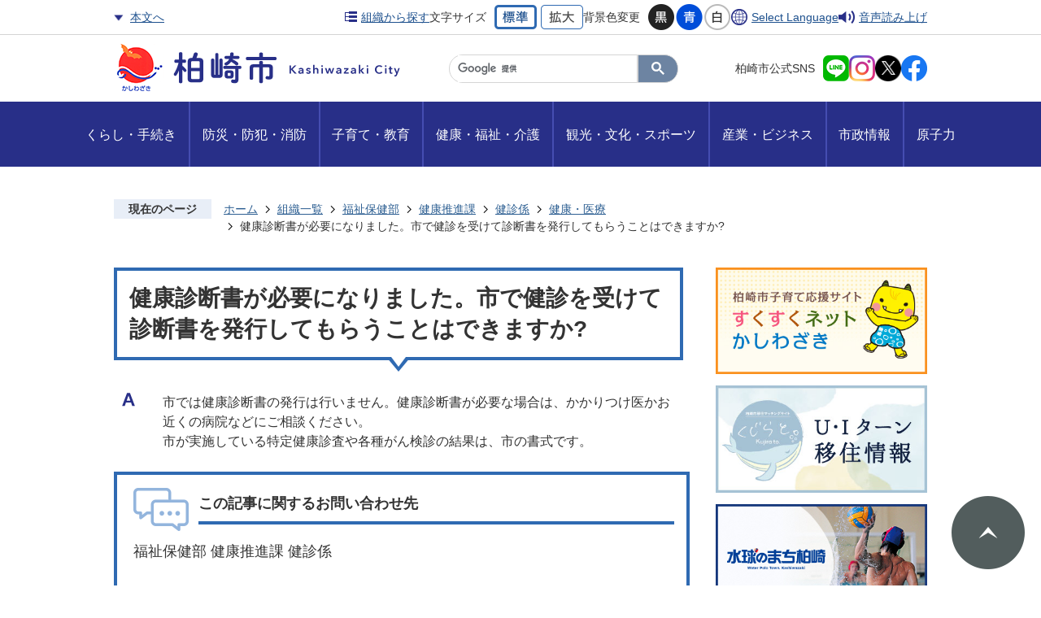

--- FILE ---
content_type: text/html
request_url: https://www.city.kashiwazaki.lg.jp/soshikiichiran/fukushihokembu/kenkosuishinka/2/3/3050.html
body_size: 51918
content:
<!DOCTYPE HTML>
<html lang="ja">
<head>
  <meta charset="utf-8">
                                                                                              

        <meta name="keywords" content="">
<meta name="description" content="">    <meta property="og:title" content="健康診断書が必要になりました。市で健診を受けて診断書を発行してもらうことはできますか?|柏崎市公式ホームページ">
<meta property="og:type" content="article">
<meta property="og:url" content="https://www.city.kashiwazaki.lg.jp/soshikiichiran/fukushihokembu/kenkosuishinka/2/3/3050.html">
  <meta property="og:image" content="//www.city.kashiwazaki.lg.jp/theme/base/img_common/ogp_noimage.png" />
  <meta property="og:description" content="市では健康診断書の発行は行いません。健康診断書が必要な場合は、かかりつけ医かお近くの病院などにご相談ください。市が実施している特定健康診査や各種がん検診の結果は、市の書式です。" />  <meta name="viewport" content="width=750, user-scalable=yes">      <meta name="nsls:timestamp" content="Thu, 21 Nov 2019 06:18:52 GMT">            <title>健康診断書が必要になりました。市で健診を受けて診断書を発行してもらうことはできますか?／柏崎市公式ホームページ</title>    <link rel="canonical" href="https://www.city.kashiwazaki.lg.jp/soshikiichiran/fukushihokembu/kenkosuishinka/2/3/3050.html">        
                            <link rel="icon" href="//www.city.kashiwazaki.lg.jp/favicon.ico">
        <link rel="apple-touch-icon" href="//www.city.kashiwazaki.lg.jp/theme/base/img_common/smartphone.png">
                                                  <link href="//www.city.kashiwazaki.lg.jp/theme/base/css/sub.css" rel="stylesheet" type="text/css" class="sp-style">              

                      
            
                                                        <script src="//www.city.kashiwazaki.lg.jp/theme/base/js/jquery.js"></script>
                              <script src="//www.city.kashiwazaki.lg.jp/theme/base/js/jquery_cookie.js"></script>
                              <script src="//www.city.kashiwazaki.lg.jp/theme/base/js/jquery-ui.min.js"></script>
                              <script src="//www.city.kashiwazaki.lg.jp/theme/base/js/common_lib.js"></script>
                              <script src="//www.city.kashiwazaki.lg.jp/theme/base/js/jquery.easing.1.3.js"></script>
                              <script src="//www.city.kashiwazaki.lg.jp/theme/base/js/jquery.bxslider.js"></script>
                              <script src="//www.city.kashiwazaki.lg.jp/theme/base/js/jquery_dropmenu.js"></script>
                                                          
<script>(function(w,d,s,l,i){w[l]=w[l]||[];w[l].push({'gtm.start':
new Date().getTime(),event:'gtm.js'});var f=d.getElementsByTagName(s)[0],
j=d.createElement(s),dl=l!='dataLayer'?'&l='+l:'';j.async=true;j.src=
'https://www.googletagmanager.com/gtm.js?id='+i+dl;f.parentNode.insertBefore(j,f);
})(window,document,'script','dataLayer','GTM-NH2CFRD3');</script>

<script src="//www.city.kashiwazaki.lg.jp/theme/base/js/common.js"></script>
<script src="//www.city.kashiwazaki.lg.jp/theme/base/js/ofi.min.js"></script>
<script src="//www.city.kashiwazaki.lg.jp/theme/base/js/mutual_switching/mutual_switching.js"></script>
<script src="//cdn1.readspeaker.com/script/7826/webReader/webReader.js?pids=wr&amp;forceAdapter=ioshtml5&amp;disable=translation,lookup" type="text/javascript"></script>

<script src="//www.city.kashiwazaki.lg.jp/theme/base/js/jquery.smartslider.js"></script>
                                              <script src='//www.google.com/jsapi'></script>
                                          <script src="//www.city.kashiwazaki.lg.jp/theme/base/js/sub.js"></script>
                          

              
                  
  <!--[if lt IE 9]>
  <script src="//www.city.kashiwazaki.lg.jp/theme/base/js/html5shiv-printshiv.min.js"></script>
  <script src="//www.city.kashiwazaki.lg.jp/theme/base/js/css3-mediaqueries.js"></script>
  <![endif]-->

  <script>
    var cms_api_token="eyJ0eXAiOiJKV1QiLCJhbGciOiJIUzI1NiJ9.eyJjdXN0b21lcl9jb2RlIjoiMTkxMTc5Iiwic2VydmljZV9uYW1lIjoiU01BUlQgQ01TIn0.WkplTJgQGalwLNgh1C_jM_I_6wUWIAjgATc_W-Yu-1s";
    var cms_api_domain="lg-api4th.smart-lgov.jp";
    var cms_api_site="";
    var cms_app_version="";
    var cms_app_id="";
    var site_domain = "https://www.city.kashiwazaki.lg.jp";
    var theme_name = "base";
    var cms_recruit_no = "0";
    var cms_recruit_history_no = "0";
    var cms_recruit_search_item = '[]';
    var is_smartphone = false;  </script>

  
  


</head>
<body>
          
              
                
  
  















  <div id="wrapper">
    <div id="wrapper-in">
      <div id="wrapper-in2">

        <p id="smartphone" class="jqs-go-to-sp" style="display: none;">
          <a href="https://www.city.kashiwazaki.lg.jp/soshikiichiran/fukushihokembu/kenkosuishinka/2/3/3050.html" class="jqs-go-to-sp">
            <img src="//www.city.kashiwazaki.lg.jp/theme/base/img_common/btn_display_smartphone.png" alt="スマートフォン版を表示">
          </a>
        </p>

        <div id="header-print">

          <header id="header" class="view-pc">
                          

<div class="header-subnav-area">
  <div class="header-subnav-area-inner">

    <div class="top-box">
      <div class="in">
        <ul class="header-link">
          <li class="tohonbun"><a href="#container">本文へ</a></li>
          <li class="org"><a href="https://www.city.kashiwazaki.lg.jp/soshikiichiran/index.html">組織から探す</a></li>
        </ul>
                  <dl class="header-size">
  <dt class="title"><span>文字サイズ</span></dt>
  <dd class="item">
    <button class="scsize normal">
      <img src="//www.city.kashiwazaki.lg.jp/theme/base/img_common/headersize_normal_on.png" alt="標準（初期状態）" class="normal-on">
      <img src="//www.city.kashiwazaki.lg.jp/theme/base/img_common/headersize_normal_off.png" alt="標準に戻す" class="normal-off hide">
    </button>
  </dd>
  <dd class="item2">
    <button class="scsize up">
      <img src="//www.city.kashiwazaki.lg.jp/theme/base/img_common/headersize_big_off.png" alt="拡大する" class="big-off">
      <img src="//www.city.kashiwazaki.lg.jp/theme/base/img_common/headersize_big_on.png" alt="拡大（最大状態）" class="big-on hide">
    </button>
  </dd>
</dl>

<dl class="header-color">
  <dt class="title"><span>背景色変更</span></dt>
  <dd class="item"><a href="#" class="sccolor" data-bgcolor="color_black"><img src="//www.city.kashiwazaki.lg.jp/theme/base/img_common/headercolor_black.png" alt="背景色を黒色にする"></a></dd>
  <dd class="item2"><a href="#" class="sccolor" data-bgcolor="color_blue"><img src="//www.city.kashiwazaki.lg.jp/theme/base/img_common/headercolor_blue.png" alt="背景色を青色にする"></a></dd>
  <dd class="item3"><a href="#" class="sccolor" data-bgcolor="color_normal"><img src="//www.city.kashiwazaki.lg.jp/theme/base/img_common/headercolor_normal.png" alt="背景色を元に戻す"></a></dd>
</dl>

<ul class="support-link">
  <li class="lang" lang="en"><a href="https://www.city.kashiwazaki.lg.jp/selectlanguage.html">Select Language</a></li>
    <li class="reader">
    <div id="readspeaker_button1" class="s_skip">
      <a href="//app-as.readspeaker.com/cgi-bin/rsent?customerid=7826&amp;lang=ja_jp&amp;readid=container&amp;url=" onclick="readpage(this.href, 'xp1'); return false;" class="rs_href" rel="nofollow" accesskey="L">
        音声読み上げ
      </a>
    </div>

  </li>
  </ul>              </div>
    </div>

    <div class="bottom-box">
            <p id="header-logo">
        <a href="https://www.city.kashiwazaki.lg.jp/index.html">
                <img src="//www.city.kashiwazaki.lg.jp/theme/base/img_common/pc_header_logo.png" alt="柏崎市 Kashiwazaki City">
              </a>
      </p>
      
            <div class="header-search">
                          




                          
                
                  
                  
                                      <div class="gcse-searchbox-only" data-resultsurl="//www.city.kashiwazaki.lg.jp/result.html" data-enableAutoComplete="true"></div>
  
                      </div>
      <dl class="sns-ico">
        <dt>柏崎市公式SNS</dt>
        <dd><a href="https://page.line.me/825cjyna?openQrModal=true" target="_blank"><img src="//www.city.kashiwazaki.lg.jp/theme/base/img_common/header_ico_line.png" alt="柏崎市公式LINE"></a></dd>
        <dd><a href="https://www.instagram.com/kashiwazaki_pr/?hl=ja" target="_blank"><img src="//www.city.kashiwazaki.lg.jp/theme/base/img_common/header_ico_instagram.png" alt="柏崎市公式Instagram"></a></dd>
        <dd><a href="https://x.com/kashiwazaki_PR" target="_blank"><img class="x" src="//www.city.kashiwazaki.lg.jp/theme/base/img_common/header_ico_x.png" alt="柏崎市公式X"></a></dd>
        <dd><a href="https://www.facebook.com/kashiwazaki.PR" target="_blank"><img src="//www.city.kashiwazaki.lg.jp/theme/base/img_common/header_ico_facebook.png" alt="柏崎市公式Facebook"></a></dd>
      </dl>
      
    </div>

  </div>


</div>                                      <script>
$(function() {
  $('.headerNaviDynBlock').each(function() {
    var block = $(this);
    var list = block.find('.headerNaviDynList');
    block.css('display', 'none');

    var url = block.attr('url');
    if (!url) {
      url = block.attr('data-url');
      if (!url) {
        return;
      }
    }

    $.getJSON(url, function(json) {
      var templateOrig = block.find('.headerNaviPageTemplate');
      if (templateOrig.length == 0) {
        return;
      }
      var template = templateOrig.clone().removeClass('headerNaviPageTemplate').addClass('pageEntity').css('display', '');
      block.find('.pageEntity').remove();
      var count = 0;
      for (var j=0; j<json.length; j++) {
        var item = json[j];
        if (item.is_category_index && item.child_pages_count == 0) {
          continue;
        }
        var entity = template.clone();
        entity.find('.pageLink').attr('href', item.url).text(item.page_name);
        entity.find('.pageDescription').text(item.description);
        list.append(entity);
        count++;
      }
      if (count > 0) {
        block.css('display', '');
      }
      templateOrig.remove();
    });
  });
});
</script>
<nav id="header-nav">
  <div class="in">
    <ul class="list">
      <li class="nav">
        <a href="https://www.city.kashiwazaki.lg.jp/kurashi_tetsuzuki/index.html"><span>くらし・手続き</span></a>
                <div class="headerNaviDynBlock" data-url="//www.city.kashiwazaki.lg.jp/kurashi_tetsuzuki/index.tree.json">
          <div class="dropmenu">
            <div class="in2">
              <p class="visually-hidden">くらし・手続き</p>
              <div>
                <ul class="list2 headerNaviDynList">
                  <li class="headerNaviPageTemplate"><a class="pageLink"></a></li>
                </ul>
              </div>
            </div>
          </div>
        </div>
              </li>
      <li class="nav">
        <a href="https://www.city.kashiwazaki.lg.jp/bosai_bohan_shobo/index.html"><span>防災・防犯・消防</span></a>
                <div class="headerNaviDynBlock" data-url="//www.city.kashiwazaki.lg.jp/bosai_bohan_shobo/index.tree.json">
          <div class="dropmenu">
            <div class="in2">
              <p class="visually-hidden">防災・防犯・消防</p>
              <div>
                <ul class="list2 headerNaviDynList">
                  <li class="headerNaviPageTemplate"><a class="pageLink"></a></li>
                </ul>
              </div>
            </div>
          </div>
        </div>
              </li>
      <li class="nav">
        <a href="https://www.city.kashiwazaki.lg.jp/kosodate_kyoiku/index.html"><span>子育て・教育</span></a>
                <div class="headerNaviDynBlock" data-url="//www.city.kashiwazaki.lg.jp/kosodate_kyoiku/index.tree.json">
          <div class="dropmenu">
            <div class="in2">
              <p class="visually-hidden">子育て・教育</p>
              <div>
                <ul class="list2 headerNaviDynList">
                  <li class="headerNaviPageTemplate"><a class="pageLink"></a></li>
                </ul>
              </div>
            </div>
          </div>
        </div>
              </li>
      <li class="nav">
        <a href="https://www.city.kashiwazaki.lg.jp/kenko_fukushi_kaigo/index.html"><span>健康・福祉・介護</span></a>
                <div class="headerNaviDynBlock" data-url="//www.city.kashiwazaki.lg.jp/kenko_fukushi_kaigo/index.tree.json">
          <div class="dropmenu">
            <div class="in2">
              <p class="visually-hidden">健康・福祉・介護</p>
              <div>
                <ul class="list2 headerNaviDynList">
                  <li class="headerNaviPageTemplate"><a class="pageLink"></a></li>
                </ul>
              </div>
            </div>
          </div>
        </div>
              </li>
      <li class="nav">
        <a href="https://www.city.kashiwazaki.lg.jp/kanko_bunka_sports/index.html"><span>観光・文化・スポーツ</span></a>
                <div class="headerNaviDynBlock" data-url="//www.city.kashiwazaki.lg.jp/kanko_bunka_sports/index.tree.json">
          <div class="dropmenu">
            <div class="in2">
              <p class="visually-hidden">観光・文化・スポーツ</p>
              <div>
                <ul class="list2 headerNaviDynList">
                  <li class="headerNaviPageTemplate"><a class="pageLink"></a></li>
                </ul>
              </div>
            </div>
          </div>
        </div>
              </li>
      <li class="nav">
        <a href="https://www.city.kashiwazaki.lg.jp/sangyo_business/index.html"><span>産業・ビジネス</span></a>
                <div class="headerNaviDynBlock" data-url="//www.city.kashiwazaki.lg.jp/sangyo_business/index.tree.json">
          <div class="dropmenu">
            <div class="in2">
              <p class="visually-hidden">産業・ビジネス</p>
              <div>
                <ul class="list2 headerNaviDynList">
                  <li class="headerNaviPageTemplate"><a class="pageLink"></a></li>
                </ul>
              </div>
            </div>
          </div>
        </div>
              </li>
      <li class="nav">
        <a href="https://www.city.kashiwazaki.lg.jp/shiseijoho/index.html"><span>市政情報</span></a>
                <div class="headerNaviDynBlock" data-url="//www.city.kashiwazaki.lg.jp/shiseijoho/index.tree.json">
          <div class="dropmenu">
            <div class="in2">
              <p class="visually-hidden">市政情報</p>
              <div>
                <ul class="list2 headerNaviDynList">
                  <li class="headerNaviPageTemplate"><a class="pageLink"></a></li>
                </ul>
              </div>
            </div>
          </div>
        </div>
              </li>
      <li class="nav">
        <a href="https://www.city.kashiwazaki.lg.jp/genshiryoku/index.html"><span>原子力</span></a>
                <div class="headerNaviDynBlock" data-url="//www.city.kashiwazaki.lg.jp/genshiryoku/index.tree.json">
          <div class="dropmenu">
            <div class="in2">
              <p class="visually-hidden">原子力</p>
              <div>
                <ul class="list2 headerNaviDynList">
                  <li class="headerNaviPageTemplate"><a class="pageLink"></a></li>
                </ul>
              </div>
            </div>
          </div>
        </div>
              </li>
    </ul>
  </div>
</nav>                      </header>
          <header id="sp-header" class="view-sp">
                          
<div class="top-box">
  <p id="sp-header-logo">
          <a href="https://www.city.kashiwazaki.lg.jp/index.html">
          <img src="//www.city.kashiwazaki.lg.jp/theme/base/img_common/sp_header_logo.png" alt="柏崎市 Kashiwazaki City">
          </a>
      </p>
  </div>

<div class="wrap-sp-header-nav">
  <nav id="sp-header-nav">
    <ul class="menu-btn-area">
      <li class="menu-btn-menu">
        <a href="#" class="menu-btn modal-btn">メニュー</a>
      </li>
      <li class="menu-btn-search">
        <a href="#" class="search-btn modal-btn">場面別で探す</a>
      </li>
      <li class="menu-btn-event">
        <a href="//www.city.kashiwazaki.lg.jp/calendar.html" class="event-btn modal-btn">
          イベントを探す
        </a>
      </li>
      <li class="menu-btn-soshiki">
        <a class="soshiki-btn modal-btn" href="https://www.city.kashiwazaki.lg.jp/soshikiichiran/index.html">
          組織で探す
        </a>
      </li>
    </ul>
  </nav>
</div>

      <div class="modal-menu-bg"></div>
<div class="modal-menu">
  <div class="in">
    <div class="search-list">
      <div class="menu-title">キーワードから探す</div>
      <div class="header-search">
                          




                          
                
                  
                  
                                      <div class="gcse-searchbox-only" data-resultsurl="//www.city.kashiwazaki.lg.jp/result.html" data-enableAutoComplete="true"></div>
  
                      </div>
    </div>

    <nav class="sp-nav" aria-label="スマホ展開メニュー">
      <div class="menu-title">メインメニュー</div>
      <ul class="nav-list" role="tablist">
        <li class="box">
          <p class="title">
            <a href="https://www.city.kashiwazaki.lg.jp/kurashi_tetsuzuki/index.html">くらし・手続き</a>
            <button type="button" role="tab" aria-controls="sp-nav1" aria-selected="false" aria-expanded="false" class="plus"><span>くらし・手続きを開く</span></button>
          </p>
                    <div class="bloc" role="tabpanel" id="sp-nav1" aria-hidden="true">
            <div class="headerNaviDynBlock" data-url="//www.city.kashiwazaki.lg.jp/kurashi_tetsuzuki/index.tree.json">
              <ul class="list headerNaviDynList">
                <li class="headerNaviPageTemplate"><a class="pageLink"></a></li>
              </ul>
            </div>
          </div>
                  </li>

        <li class="box">
          <p class="title">
            <a href="https://www.city.kashiwazaki.lg.jp/bosai_bohan_shobo/index.html">防災・防犯・消防</a>
            <button type="button" role="tab" aria-controls="sp-nav2" aria-selected="false" aria-expanded="false" class="plus"><span>防災・防犯・消防を開く</span></button>
          </p>
                    <div class="bloc" role="tabpanel" id="sp-nav2" aria-hidden="true">
            <div class="headerNaviDynBlock" data-url="//www.city.kashiwazaki.lg.jp/bosai_bohan_shobo/index.tree.json">
              <ul class="list headerNaviDynList">
                <li class="headerNaviPageTemplate"><a class="pageLink"></a></li>
              </ul>
            </div>
          </div>
                  </li>
  
        <li class="box">
          <p class="title">
            <a href="https://www.city.kashiwazaki.lg.jp/kosodate_kyoiku/index.html">子育て・教育</a>
            <button type="button" role="tab" aria-controls="sp-nav3" aria-selected="false" aria-expanded="false" class="plus"><span>子育て・教育を開く</span></button>
          </p>
                    <div class="bloc" role="tabpanel" id="sp-nav3" aria-hidden="true">
            <div class="headerNaviDynBlock" data-url="//www.city.kashiwazaki.lg.jp/kosodate_kyoiku/index.tree.json">
              <ul class="list headerNaviDynList">
                <li class="headerNaviPageTemplate"><a class="pageLink"></a></li>
              </ul>
            </div>
          </div>
                  </li>
  
        <li class="box">
          <p class="title">
            <a href="https://www.city.kashiwazaki.lg.jp/kenko_fukushi_kaigo/index.html">健康・福祉・介護</a>
            <button type="button" role="tab" aria-controls="sp-nav4" aria-selected="false" aria-expanded="false" class="plus"><span>健康・福祉・介護を開く</span></button>
          </p>
                    <div class="bloc" role="tabpanel" id="sp-nav4" aria-hidden="true">
            <div class="headerNaviDynBlock" data-url="//www.city.kashiwazaki.lg.jp/kenko_fukushi_kaigo/index.tree.json">
              <ul class="list headerNaviDynList">
                <li class="headerNaviPageTemplate"><a class="pageLink"></a></li>
              </ul>
            </div>
          </div>
                  </li>
  
        <li class="box">
          <p class="title">
            <a href="https://www.city.kashiwazaki.lg.jp/kanko_bunka_sports/index.html">観光・文化・スポーツ</a>
            <button type="button" role="tab" aria-controls="sp-nav5" aria-selected="false" aria-expanded="false" class="plus"><span>観光・文化・スポーツを開く</span></button>
          </p>
                    <div class="bloc" role="tabpanel" id="sp-nav5" aria-hidden="true">
            <div class="headerNaviDynBlock" data-url="//www.city.kashiwazaki.lg.jp/kanko_bunka_sports/index.tree.json">
              <ul class="list headerNaviDynList">
                <li class="headerNaviPageTemplate"><a class="pageLink"></a></li>
              </ul>
            </div>
          </div>
                  </li>
  
        <li class="box">
          <p class="title">
            <a href="https://www.city.kashiwazaki.lg.jp/sangyo_business/index.html">産業・ビジネス</a>
            <button type="button" role="tab" aria-controls="sp-nav6" aria-selected="false" aria-expanded="false" class="plus"><span>産業・ビジネスを開く</span></button>
          </p>
                    <div class="bloc" role="tabpanel" id="sp-nav6" aria-hidden="true">
            <div class="headerNaviDynBlock" data-url="//www.city.kashiwazaki.lg.jp/sangyo_business/index.tree.json">
              <ul class="list headerNaviDynList">
                <li class="headerNaviPageTemplate"><a class="pageLink"></a></li>
              </ul>
            </div>
          </div>
                  </li>

        <li class="box">
          <p class="title">
            <a href="https://www.city.kashiwazaki.lg.jp/shiseijoho/index.html">市政情報</a>
            <button type="button" role="tab" aria-controls="sp-nav7" aria-selected="false" aria-expanded="false" class="plus"><span>市政情報を開く</span></button>
          </p>
                    <div class="bloc" role="tabpanel" id="sp-nav7" aria-hidden="true">
            <div class="headerNaviDynBlock" data-url="//www.city.kashiwazaki.lg.jp/shiseijoho/index.tree.json">
              <ul class="list headerNaviDynList">
                <li class="headerNaviPageTemplate"><a class="pageLink"></a></li>
              </ul>
            </div>
          </div>
                  </li>

        <li class="box">
          <p class="title">
            <a href="https://www.city.kashiwazaki.lg.jp/genshiryoku/index.html">原子力</a>
            <button type="button" role="tab" aria-controls="sp-nav8" aria-selected="false" aria-expanded="false" class="plus"><span>原子力を開く</span></button>
          </p>
                    <div class="bloc" role="tabpanel" id="sp-nav8" aria-hidden="true">
            <div class="headerNaviDynBlock" data-url="//www.city.kashiwazaki.lg.jp/genshiryoku/index.tree.json">
              <ul class="list headerNaviDynList">
                <li class="headerNaviPageTemplate"><a class="pageLink"></a></li>
              </ul>
            </div>
          </div>
                  </li>
      </ul>
    </nav>

    <div class="support-block">
      <div class="menu-title">閲覧支援</div>
      <div class="box">
        <ul class="support-link">
          <li class="lang" lang="en"><a href="https://www.city.kashiwazaki.lg.jp/selectlanguage.html">Select Language</a></li>
                    <li id="readspeaker_button1" class="reader rs_skip">
            <a href="//app-as.readspeaker.com/cgi-bin/rsent?customerid=7826&amp;lang=ja_jp&amp;readid=container&amp;url=" onclick="readpage(this.href, 'xp1'); return false;" class="rs_href" rel="nofollow" accesskey="L">
              音声読み上げ
            </a>
          </li>
                  </ul>
        <ul class="support-list">
                      <li class="header-size">
  <dl class="header-size-in">
    <dt class="header-size-title"><span>文字サイズ</span></dt>
    <dd class="header-size-item">
      <button class="scsize normal">
        <img src="//www.city.kashiwazaki.lg.jp/theme/base/img_common/small_on.png" alt="標準（初期状態）" class="normal-on">
        <img src="//www.city.kashiwazaki.lg.jp/theme/base/img_common/small_off.png" alt="標準に戻す" class="normal-off hide">
      </button>
    </dd>
    <dd class="header-size-item2">
      <button class="scsize up">
        <img src="//www.city.kashiwazaki.lg.jp/theme/base/img_common/big_off.png" alt="拡大する" class="big-off">
        <img src="//www.city.kashiwazaki.lg.jp/theme/base/img_common/big_on.png" alt="拡大（最大状態）" class="big-on hide">
      </button>
    </dd>
  </dl>
</li>
<li class="header-color">
  <dl class="header-color-in">
    <dt class="header-color-title"><span>背景色変更</span></dt>
    <dd class="header-color-item">
      <a href="#" class="sccolor" data-bgcolor="color_black">
        <img src="//www.city.kashiwazaki.lg.jp/theme/base/img_common/headercolor_black_sp.png" alt="背景色を黒色にする">
      </a>
    </dd>
    <dd class="header-color-item2">
      <a href="#" class="sccolor" data-bgcolor="color_blue">
        <img src="//www.city.kashiwazaki.lg.jp/theme/base/img_common/headercolor_blue_sp.png" alt="背景色を青色にする">
      </a>
    </dd>
    <dd class="header-color-item3">
      <a href="#" class="sccolor" data-bgcolor="color_normal">
        <img src="//www.city.kashiwazaki.lg.jp/theme/base/img_common/headercolor_normal_sp.png" alt="背景色を元に戻す">
      </a>
    </dd>
  </dl>
</li>                  </ul>
      </div>
    </div>

    <ul class="link-list">
      <li class="sns"><a href="https://www.city.kashiwazaki.lg.jp/soshikiichiran/sogokikakubu/genkihasshinka/1/2/4556.html"><span>柏崎市公式SNS</span></a></li>
      <li class="pc-site"><a href="https://www.city.kashiwazaki.lg.jp/soshikiichiran/fukushihokembu/kenkosuishinka/2/3/3050.html" class="jqs-go-to-pc"><span>PCサイトを表示</span></a></li>
    </ul>

    <p class="modal-menu-close menu-close">
      <a href="#"><span>メニューを閉じる</span></a>
    </p>
  </div>
</div>  
<div class="modal-search-bg">
</div>
<div class="modal-search">
  <div class="in">

    <div class="header-search">
      <h2 class="sec-title">場面別で探す<span lang="en" class="en">Search by purpose</span></h2>
      <ul class="list-search">
        <li>
          <a href="https://www.city.kashiwazaki.lg.jp/bamenbetudesagasu/ninshin_shussan/index.html">
            <div class="item-in">
              <div class="item-img">
                <img alt="" src="//www.city.kashiwazaki.lg.jp/theme/base/img_common/search_01.png">
              </div>
              <div class="item-text">
                <p>妊娠・出産</p>
              </div>
            </div>
          </a>
        </li>
        <li>
          <a href="https://www.city.kashiwazaki.lg.jp/bamenbetudesagasu/kosodate/index.html">
            <div class="item-in">
              <div class="item-img">
                <img alt="" src="//www.city.kashiwazaki.lg.jp/theme/base/img_common/search_02.png">
              </div>
              <div class="item-text">
                <p>子育て</p>
              </div>
            </div>
          </a>
        </li>
        <li>
          <a href="https://www.city.kashiwazaki.lg.jp/bamenbetudesagasu/nyuen_nyugaku/index.html">
            <div class="item-in">
              <div class="item-img">
                <img alt="" src="//www.city.kashiwazaki.lg.jp/theme/base/img_common/search_03.png">
              </div>
              <div class="item-text">
                <p>入園・入学</p>
              </div>
            </div>
          </a>
        </li>
        <li>
          <a href="https://www.city.kashiwazaki.lg.jp/bamenbetudesagasu/shushoku_taishoku/index.html">
            <div class="item-in">
              <div class="item-img">
                <img alt="" src="//www.city.kashiwazaki.lg.jp/theme/base/img_common/search_04.png">
              </div>
              <div class="item-text">
                <p>就職・退職</p>
              </div>
            </div>
          </a>
        </li>
        <li>
          <a href="https://www.city.kashiwazaki.lg.jp/bamenbetudesagasu/kekkon_rikon/index.html">
            <div class="item-in">
              <div class="item-img">
                <img alt="" src="//www.city.kashiwazaki.lg.jp/theme/base/img_common/search_05.png">
              </div>
              <div class="item-text">
                <p>結婚・離婚</p>
              </div>
            </div>
          </a>
        </li>
        <li>
          <a href="https://www.city.kashiwazaki.lg.jp/bamenbetudesagasu/hikkoshi_sumai/index.html">
            <div class="item-in">
              <div class="item-img">
                <img alt="" src="//www.city.kashiwazaki.lg.jp/theme/base/img_common/search_06.png">
              </div>
              <div class="item-text">
                <p>引越し・住まい</p>
              </div>
            </div>
          </a>
        </li>
        <li>
          <a href="https://www.city.kashiwazaki.lg.jp/bamenbetudesagasu/korei_kaigo/index.html">
            <div class="item-in">
              <div class="item-img">
                <img alt="" src="//www.city.kashiwazaki.lg.jp/theme/base/img_common/search_07.png">
              </div>
              <div class="item-text">
                <p>高齢・介護</p>
              </div>
            </div>
          </a>
        </li>
        <li>
          <a href="https://www.city.kashiwazaki.lg.jp/bamenbetudesagasu/okuyami/index.html">
            <div class="item-in">
              <div class="item-img">
                <img alt="" src="//www.city.kashiwazaki.lg.jp/theme/base/img_common/search_08.png">
              </div>
              <div class="item-text">
                <p>おくやみ</p>
              </div>
            </div>
          </a>
        </li>

      </ul>
    </div>

    <p class="modal-search-close menu-close">
      <a href="#"><span>場面別で探すを閉じる</span></a>
    </p>

  </div>
</div>

                      </header>
        </div>

        <div id="xp1" class="rs_preserve rs_skip rs_splitbutton rs_addtools rs_exp"></div>

        <dl id="pankuzu" class="clearfix">
          <dt class="title">現在のページ</dt>
          <dd class="in">
            

<ul class="list">
              <li><a href="https://www.city.kashiwazaki.lg.jp/index.html">ホーム</a></li>
                  <li class="icon"><a href="https://www.city.kashiwazaki.lg.jp/soshikiichiran/index.html">組織一覧</a></li>
                  <li class="icon"><a href="https://www.city.kashiwazaki.lg.jp/soshikiichiran/fukushihokembu/index.html">福祉保健部</a></li>
                  <li class="icon"><a href="https://www.city.kashiwazaki.lg.jp/soshikiichiran/fukushihokembu/kenkosuishinka/index.html">健康推進課</a></li>
                  <li class="icon"><a href="https://www.city.kashiwazaki.lg.jp/soshikiichiran/fukushihokembu/kenkosuishinka/2/index.html">健診係</a></li>
                  <li class="icon"><a href="https://www.city.kashiwazaki.lg.jp/soshikiichiran/fukushihokembu/kenkosuishinka/2/3/index.html">健康・医療</a></li>
            <li class="icon"><span>健康診断書が必要になりました。市で健診を受けて診断書を発行してもらうことはできますか?</span></li>
  </ul>
          </dd>
        </dl>

        <section id="container" tabindex=-1>
          <div id="container-in" class="clearfix">

            <article id="contents" role="main">

                                
      <h1 class="title"><span class="bg"><span class="bg2">健康診断書が必要になりました。市で健診を受けて診断書を発行してもらうことはできますか?</span></span></h1>
    
  
                
              <div id="contents-in">      
        

            <div class="faq-answer-area">

                              <div class="wysiwyg">
                                <div><p>市では健康診断書の発行は行いません。健康診断書が必要な場合は、かかりつけ医かお近くの病院などにご相談ください。<br />
市が実施している特定健康診査や各種がん検診の結果は、市の書式です。</p></div>
                </div>
              
              <!-- 「関連画像」 -->
              
              <!-- ここから繰り返し項目（関連ファイル） -->
                            <!-- ここまで繰り返し項目（関連ファイル） -->

              <!-- 「メールリンク」 -->
              
              <!-- ここから繰り返し項目（関連ページ） -->
                            <!-- ここまで繰り返し項目（関連ページ） -->

              <!-- 「フリー編集エリア」 -->
                          </div>

        

          
              
                                                                  <!-- 「お問い合わせ先」 -->
                                                        
      <div class="toiawase">
      <div class="toiawase-in">
        <h2 class="title"><span class="bg"><span class="bg2">この記事に関するお問い合わせ先</span></span></h2>
        <div class="in">
                    <div class="name"><p>福祉保健部 健康推進課 健診係<br><br>〒945-0061<br>新潟県柏崎市栄町18番26号 元気館2階<br>電話：0257-20-4211/ファクス：0257-22-1077<br><a href="https://www.city.kashiwazaki.lg.jp/cgi-bin/inquiry.php/28?page_no=3050">お問い合わせフォームはこちら</a><br></p></div>
        </div>
      </div>
    </div>
                    
                     <!-- pdfダウンロード -->

                  
  


                  
                
                <div id="social-update-area">
                                                                                                                                                                              

  
                
            
            
                    
        <p class="update">更新日：2020年01月31日</p>

  
                                  </div>

              <!-- //#contents-in  -->
              </div>
            <!-- //#contents  -->
            </article>

                                                                                                      
              
                <nav id="side-nav">

  <div class="banner-section">
    <ul class="list">
      <li><a href="http://www.kashiwazaki-kosodate.net/" target="_blank"><img src="//www.city.kashiwazaki.lg.jp/theme/base/img_sub/sub_side01.jpg" alt="柏崎市子育て応援サイト すくすくネット かしわざき"></a></li>
      <li><a href="https://kz-cs.com/" target="_blank"><img src="//www.city.kashiwazaki.lg.jp/theme/base/img_sub/sub_side05.jpg" alt="くじらと U・Iターン 移住情報"></a></li>
      <li><a href="https://www.city.kashiwazaki.lg.jp/suikyunomachi_kz/index.html"><img src="//www.city.kashiwazaki.lg.jp/theme/base/img_sub/sub_side02.jpg" alt="水球のまち柏崎 Water Polo Town. Kashiwazaki"></a></li>
      <li><a href="https://bosai.city.kashiwazaki.lg.jp/" target="_blank"><img src="//www.city.kashiwazaki.lg.jp/theme/base/img_sub/sub_side04.jpg" alt="柏崎市災害情報"></a></li>
    </ul>
  </div>

        <section class="side-nav-list">
                      
    <script>
  function cmsDynDateFormat(date, format) {
    var jpWeek = ['日', '月', '火', '水', '木', '金', '土'];
    return format.replace('%Y', date.getFullYear()).replace('%m', ('0' + (date.getMonth() + 1)).slice(-2)).replace('%d', ('0' + date.getDate()).slice(-2)).replace('%a', jpWeek[date.getDay()])
        .replace('%H', ('0' + date.getHours()).slice(-2)).replace('%M', ('0' + date.getMinutes()).slice(-2)).replace('%S', ('0' + date.getSeconds()).slice(-2));
  }
  function cmsDynExecuteGetPageList() {
    var outerBlocks = $('.pageListDynBlock');
    outerBlocks.each(function() {
      var block = $(this);
      block.find('.pageListExists').css('display', 'none');
      block.find('.pageListNotExists').css('display', 'none');

      var url = block.attr('data-url');

      var cond = {};

      cond.limit = parseInt(block.attr('data-limit'));
      cond.showIndex = parseInt(block.attr('data-show-index'));
      cond.showMobile = parseInt(block.attr('data-show-mobile'));
      dateBegin = block.attr('data-date-begin');
      dateSpan = block.attr('data-date-span');

      cond.curPageNo = block.attr('data-current-page-no');
      cond.dirClass = block.attr('data-dir-class');
      cond.pageClass = block.attr('data-page-class');

      cond.timeBegin = 0;
      if (dateBegin) {
        cond.timeBegin = new Date(dateBegin);
      } else if (dateSpan) {
        cond.timeBegin = Date.now() - dateSpan * 86400000;
      }
      var recentSpan = block.attr('data-recent-span');
      cond.recentBegin = 0;
      if (recentSpan) {
        cond.recentBegin = Date.now() - recentSpan * 86400000;
      }
      cond.dateFormat = block.attr('data-date-format');
      if (!cond.dateFormat) {
        cond.dateFormat = '%Y/%m/%d %H:%M:%S';
      }
      cond.joinGrue = block.attr('data-join-grue');
      if (!cond.joinGrue) {
        cond.joinGrue = ' , ';
      }
      cond.eventDateFormat = block.attr('data-event-date-format');
      if (!cond.eventDateFormat) {
        cond.eventDateFormat = cond.dateFormat;
      }
      cond.eventType = block.attr('data-event-type');
      cond.eventField = block.attr('data-event-field');
      cond.eventArea = block.attr('data-event-area');
      eventDateSpan = block.attr('data-event-date-span');
      cond.eventTimeEnd = 0;
      if (eventDateSpan) {
        cond.eventTimeEnd = Date.now() + eventDateSpan * 86400000;
      }

      // タグ
      cond.tagDisplay = block.attr('data-show-tags');
      cond.tagPosition = block.attr('data-tags-position');
      cond.tagFilterTargets = block.attr('data-tag-filter-targets');

      $.getJSON(url, function(json) {
        cmsDynApplyPageListJson(block, json, cond);
      }).fail(function(jqxhr, textStatus, error) {
        block.css('display', 'none');
      });
    });
  }
  function cmsDynApplyPageListJson(block, json, cond) {
    var now = Date.now();
    var list = block.find('.pageListBlock');
    var template = list.find('.pageEntity:first').clone();
    list.find('.pageEntity').remove();

    var count = 0;

    for (var i = 0; i < json.length; i++) {
      var item = json[i];
      var itemDate = new Date(item.publish_datetime);

      if (!cond.showIndex && item.is_category_index) {
        continue;
      }
      if (!cond.showMobile && item.is_keitai_page) {
        continue;
      }
      if (cond.timeBegin && itemDate.getTime() < cond.timeBegin) {
        continue;
      }

      // タグによる絞込み
      if ('tag' in item && item.tag && cond.tagFilterTargets != null) {
        var filteringNos = (!isNaN(cond.tagFilterTargets)) ? [cond.tagFilterTargets] : cond.tagFilterTargets.split(/,|\s/);
        var isTarget = false;
        item.tag.forEach(function(tagItem, idx) {
          if (filteringNos.indexOf(tagItem.tag_no + "") >= 0) {
            isTarget = true;
          }
        });
        if (!isTarget) {
          continue;
        }
      }

      var entity = template.clone();
      if ('event' in item && item['event']) {
        var pageEvent = item['event'];
        if (cond.eventType && cond.eventType != pageEvent.event_type_name) {
          continue;
        }
        if (cond.eventField && $.inArray(cond.eventField, pageEvent.event_fields) < 0) {
          continue;
        }
        if (cond.eventArea && $.inArray(cond.eventArea, pageEvent.event_area) < 0) {
          continue;
        }

        var eventDateString = '';
        if (cond.eventTimeEnd) {
          if (pageEvent.event_date_type_id == 0) {
            var startDatetime = pageEvent.event_start_datetime ? new Date(pageEvent.event_start_datetime) : false;
            var endDatetime = pageEvent.event_end_datetime ? new Date(pageEvent.event_end_datetime) : false;
            if (startDatetime && endDatetime) {
              if (startDatetime.getTime() > cond.eventTimeEnd || endDatetime.getTime() <= now) {
                continue;
              }
              eventDateString = cmsDynDateFormat(startDatetime, cond.eventDateFormat) + '～' + cmsDynDateFormat(endDatetime, cond.eventDateFormat);
            } else if (startDatetime) {
              if (startDatetime.getTime() > cond.eventTimeEnd) {
                continue;
              }
            } else {
              if (endDatetime.getTime() <= now) {
                continue;
              }
              eventDateString = '～' + cmsDynDateFormat(endDatetime, cond.eventDateFormat);
            }
          } else if (pageEvent.event_date_type_id == 1) {
            var filteredDates = $.grep(pageEvent.event_dates, function(value, index) {
              var eventTime1 = new Date(value[0]+'T00:00:00+09:00').getTime();
              var eventTime2 = new Date(value[1]+'T23:59:59+09:00').getTime();
              return (eventTime1 <= cond.eventTimeEnd && eventTime2 >= now);
            });
            if (filteredDates.length == 0) {
              continue;
            }
          }
        }
        if (pageEvent.event_place) {
          entity.find('.pageEventPlaceExists').css('display', '');
          entity.find('.pageEventPlace').text(pageEvent.event_place);
        } else {
          entity.find('.pageEventPlaceExists').css('display', 'none');
          entity.find('.pageEventPlace').text('');
        }
        if (pageEvent.event_date_supplement) {
          entity.find('.pageEventDateExists').css('display', '');
          entity.find('.pageEventDate').text(pageEvent.event_date_supplement);
        } else if (eventDateString.length > 0) {
          entity.find('.pageEventDateExists').css('display', '');
          entity.find('.pageEventDate').text(eventDateString);
        } else {
          entity.find('.pageEventDateExists').css('display', 'none');
          entity.find('.pageEventDate').text('');
        }

        if (pageEvent.event_type_name) {
          entity.find('.pageEventTypeExists').css('display', '');
          entity.find('.pageEventType').text(pageEvent.event_type_name);
        } else {
          entity.find('.pageEventTypeExists').css('display', 'none');
          entity.find('.pageEventType').text('');
        }
        if (pageEvent.event_fields && pageEvent.event_fields.length > 0) {
          entity.find('.pageEventFieldsExists').css('display', '');
          entity.find('.pageEventFields').text(pageEvent.event_fields.join(cond.joinGrue));
        } else {
          entity.find('.pageEventFieldsExists').css('display', 'none');
          entity.find('.pageEventFields').text('');
        }
        if (pageEvent.event_area && pageEvent.event_area.length > 0) {
          entity.find('.pageEventAreaExists').css('display', '');
          entity.find('.pageEventArea').text(pageEvent.event_area.join(cond.joinGrue));
        } else {
          entity.find('.pageEventAreaExists').css('display', 'none');
          entity.find('.pageEventArea').text('');
        }
        entity.find('.pageEventExists').css('display', '');
      } else {
        entity.find('.pageEventExists').css('display', 'none');
      }

      entity.find('.pageDate').each(function() {
        var dateString = cmsDynDateFormat(itemDate, cond.dateFormat);
        $(this).text(dateString);
      });
      var pageLink = entity.find('a.pageLink');
      if (cond.curPageNo == item.page_no) {
        pageLink.removeAttr('href').removeAttr('page_no').css('display', 'none');
        pageLink.parent().append('<span class="pageNoLink">' + item.page_name + '</span>');
      } else {
        pageLink.attr('href', item.url).append('<span class="title-text">' + item.page_name + '</span>');
        pageLink.find('.pageNoLink').remove();
      }

      entity.find('.pageDescription').text(item.description);

      if ('thumbnail_image' in item && item.thumbnail_image) {
        entity.find('.pageThumbnail').append($('<img>', {src: item.thumbnail_image, alt: ""}));
      } else {
        entity.find('.pageThumbnail').remove();
      }

      if (cond.recentBegin && itemDate.getTime() >= cond.recentBegin) {
        entity.find('.pageRecent').css('display', '');
      } else {
        entity.find('.pageRecent').css('display', 'none');
      }

      // タグ付与
      if ('tag' in item && item.tag) {
        if (item.tag.length > 0) {
          var DEFINE_CLASS_NAME_WHEN_TAG_TYPE_IMAGE = 'tag-type-image';
          var DEFINE_CLASS_NAME_WHEN_TAG_TYPE_TEXT = 'tag-type-text';
          var DEFINE_CLASS_NAME_WHEN_TAG_POSITION_BEFORE = 'tag-pos-before';
          var DEFINE_CLASS_NAME_WHEN_TAG_POSITION_AFTER = 'tag-pos-after';
          var DEFINE_CLASS_NAME_TAG_BLOCK = 'tags';
          var DEFINE_CLASS_NAME_TAG = 'tag';
          var DEFINE_CLASS_NAME_TAG_INNER = 'tag-bg';

          // タグの表示位置を判定
          var tagPositionClassName = (cond.tagPosition == 1) ? DEFINE_CLASS_NAME_WHEN_TAG_POSITION_BEFORE : DEFINE_CLASS_NAME_WHEN_TAG_POSITION_AFTER;

          // タグ出力の外枠を生成
          var tagListWrapperHtml = $('<span>', {
            class: [DEFINE_CLASS_NAME_TAG_BLOCK, tagPositionClassName].join(' ')
          });

          item.tag.forEach(function(tagItem, idx) {
            // タグの中身を設定
            var tagBody;
            if (tagItem.image_file_name != null && tagItem.image_file_name != "") {
              // 画像
              tagBody = $('<span>', {
                class: DEFINE_CLASS_NAME_TAG + tagItem.tag_no,
              }).append($('<img>', {
                class: [DEFINE_CLASS_NAME_TAG_INNER, DEFINE_CLASS_NAME_WHEN_TAG_TYPE_IMAGE].join(' '),
                src: tagItem.image_url,
                alt: tagItem.tag_name
              }));
            } else {
              // テキスト
              tagBody = $('<span>', {
                class: DEFINE_CLASS_NAME_TAG + tagItem.tag_no,
              }).append($('<span>', {
                class: [DEFINE_CLASS_NAME_TAG_INNER, DEFINE_CLASS_NAME_WHEN_TAG_TYPE_TEXT].join(' '),
                text: tagItem.tag_name
              }));
            }
            tagListWrapperHtml.append(tagBody);
          });

          // 出力
          if (cond.tagDisplay == 1) {
            if (tagPositionClassName === DEFINE_CLASS_NAME_WHEN_TAG_POSITION_BEFORE) {
              entity.find('a.pageLink').before(tagListWrapperHtml);
            } else {
              entity.find('a.pageLink').after(tagListWrapperHtml);
            }
          }
        }
      }

      var removeClasses = [];
      var appendClasses = [];
      if (item.is_category_index) {
        appendClasses = cond.dirClass ? cond.dirClass.split(' ') : [];
        removeClasses = cond.pageClass ? cond.pageClass.split(' ') : [];
      } else {
        removeClasses = cond.dirClass ? cond.dirClass.split(' ') : [];
        appendClasses = cond.pageClass ? cond.pageClass.split(' ') : [];
      }
      $.each(removeClasses, function(idx, val){
        entity.removeClass(val);
      });
      $.each(appendClasses, function(idx, val){
        entity.addClass(val);
      });

      entity.css('display', '');
      list.append(entity);
      count++;
      if (cond.limit && count >= cond.limit) {
        break;
      }
    }
    if (count) {
      block.css('display', '');
      block.find('.pageListExists').css('display', '');
      block.find('.pageListNotExists').css('display', 'none');
    } else {
      block.css('display', '');
      block.find('.pageListExists').css('display', 'none');
      block.find('.pageListNotExists').css('display', '');
    }
  };
</script>

<script>
$(function() {
  cmsDynExecuteGetPageList();
});
</script>


    
  <div class="pageListDynBlock" data-url="//www.city.kashiwazaki.lg.jp/soshikiichiran/fukushihokembu/kenkosuishinka/2/3/index.tree.json"
   data-show-shortcut="1" data-show-index="1"
   data-current-page-no="3050">
    <dl class="pageListExists">
      <dt class="title">
        <span class="bg"><span class="bg2"><a href="//www.city.kashiwazaki.lg.jp/soshikiichiran/fukushihokembu/kenkosuishinka/2/3/index.html">健康・医療</a></span></span>
      </dt>
      <dd class="in">
        <ul class="list clearfix pageListBlock">
          <li class="pageEntity" style="display:none;">
            <a class="pageLink"></a>
          </li>
        </ul>
      </dd>
    </dl>
  </div>
          </section>
  
       
  </nav>                  
          <!-- //#container-in  -->
          </div>
        <!-- //#container  -->
        </section>

        <div id="footer-print">

                      
<footer id="footer">
  <div class="in">
    <div class="box">
      <p id="pagetop"><a href="#wrapper" class="scroll">ページトップへ<img src="//www.city.kashiwazaki.lg.jp/theme/base/img_common/footer_pagetop.png" alt=""></a></p>
    </div>
    <div class="f-subnav">
      <ul class="list">
        <li><a href="https://www.city.kashiwazaki.lg.jp/sitemap.html">サイトマップ</a></li>
        <li><a href="https://www.city.kashiwazaki.lg.jp/soshikiichiran/sogokikakubu/genkihasshinka/1/4/9564.html">サイト利用案内</a></li>
        <li><a href="https://www.city.kashiwazaki.lg.jp/soshikiichiran/sogokikakubu/genkihasshinka/1/4/3535.html">RSS利用案内</a></li>
        <li><a href="https://www.city.kashiwazaki.lg.jp/soshikiichiran/sogokikakubu/genkihasshinka/1/4/4560.html">個人情報利用規程</a></li>
        <li><a href="https://www.city.kashiwazaki.lg.jp/soshikiichiran/sogokikakubu/genkihasshinka/1/4/3536.html">アクセシビリティ方針</a></li>
      </ul>
    </div>
    <div class="f-nav">
      <div class="wrap">
        <p class="f-logo">
          <img src="//www.city.kashiwazaki.lg.jp/theme/base/img_common/footer_logo.png" alt="柏崎市市章">
          <span>柏崎市役所</span>
        </p>
        <ul class="list">
          <li>〒945-8511 新潟県柏崎市日石町2番1号</li>
          <li>電話番号：0257-23-5111（代表）</li>
          <li>ファクス：0257-24-7714</li>
          <li>開庁時間：午前8時30分から午後5時15分まで（土曜日、日曜日、祝日、年末年始を除く）</li>
          <li><span class="nam">法人番号 5000020152056　</span><a class="tekikaku-tell" href="https://www.city.kashiwazaki.lg.jp/soshikiichiran/kaikeikanrisha/kaikeika/37018.html">適格請求書発行事業者登録番号はこちら</a></li>
        </ul>
        <p class="copyright" lang="en">Copyright (c) 2020 kashiwazaki City. All Rights Reserved.</p>
      </div>
    </div>
  </div>
</footer>          
        </div>

      <!-- //#wrapper-in2  -->
      </div>
    <!-- //#wrapper-in  -->
    </div>
  <!-- //#wrapper  -->
  </div>

  
          <script src="//www.city.kashiwazaki.lg.jp/theme/base/js/external.js"></script>
    
        </body>
</html>

--- FILE ---
content_type: text/css
request_url: https://www.city.kashiwazaki.lg.jp/theme/base/css/sub.css
body_size: 181710
content:
@charset "UTF-8";
/*
html5doctor.com Reset Stylesheet
v1.6.1
Last Updated: 2010-09-17
Author: Richard Clark - http://richclarkdesign.com
Twitter: @rich_clark
*/
html, body, div, span, object, iframe,
h1, h2, h3, h4, h5, h6, p, blockquote, pre,
abbr, address, cite, code,
del, dfn, em, img, ins, kbd, q, samp,
small, strong, sub, sup, var,
b, i,
dl, dt, dd, ol, ul, li,
fieldset, form, label, legend,
table, caption, tbody, tfoot, thead, tr, th, td,
article, aside, canvas, details, figcaption, figure,
footer, header, hgroup, menu, nav, section, summary,
time, mark, audio, video {
  margin: 0;
  padding: 0;
  border: 0;
  outline: 0;
  /*ikkrweb preview ie9 emulator ie7 varnish error*/
  /*background:transparent;*/
}

article, aside, details, figcaption, figure,
footer, header, hgroup, menu, nav, section {
  display: block;
}

nav ul {
  list-style: none;
}

blockquote, q {
  quotes: none;
}

blockquote:before, blockquote:after,
q:before, q:after {
  content: "";
  content: none;
}

a {
  margin: 0;
  padding: 0;
  font-size: 100%;
  vertical-align: baseline;
  /*ikkrweb preview ie9 emulator ie7 varnish error*/
  /*background:transparent;*/
}

/* change colours to suit your needs */
ins {
  background-color: #ff9;
  color: #000;
  text-decoration: none;
}

/* change colours to suit your needs */
mark {
  background-color: #ff9;
  color: #000;
  font-style: italic;
  font-weight: bold;
}

del {
  text-decoration: line-through;
}

abbr[title], dfn[title] {
  border-bottom: 1px dotted;
  cursor: help;
}

table {
  border-collapse: collapse;
  border-spacing: 0;
}

/* change border colour to suit your needs */
hr {
  display: block;
  height: 1px;
  border: 0;
  border-top: 1px solid #ccc;
  margin: 1em 0;
  padding: 0;
}

input, select {
  vertical-align: middle;
}

@media screen and (max-width: 768px) {
  .wysiwyg .table-wrapper {
    overflow-x: auto;
  }
}
h2.head-title, .wysiwyg h2, .free-layout-area h2 {
  margin-top: 0.9em;
  background: #e8eef7;
  color: #333;
  font-size: 130%;
  overflow: hidden;
  box-sizing: border-box;
  border-top: 2px solid #2f6ab2;
  padding: 8px 15px 6px 15px;
  word-wrap: break-word;
}
h2.head-title a, .wysiwyg h2 a, .free-layout-area h2 a {
  color: #333;
}
h2.head-title a:link, h2.head-title a:vertical, h2.head-title a:hover, .wysiwyg h2 a:link, .wysiwyg h2 a:vertical, .wysiwyg h2 a:hover, .free-layout-area h2 a:link, .free-layout-area h2 a:vertical, .free-layout-area h2 a:hover {
  color: #6c6c6c;
}
h2.head-title .bg, .wysiwyg h2 .bg, .free-layout-area h2 .bg {
  display: block;
}

h2.head-title a {
  color: inherit;
}

h3.head-title, .wysiwyg h3, .free-layout-area h3, .smartcmsBbsBlock h3 {
  margin-top: 1.1em;
  background: #f3f3f3;
  color: #333;
  font-size: 115%;
  box-sizing: border-box;
  overflow: hidden;
  padding: 11px 8px;
  word-wrap: break-word;
}
h3.head-title .bg, .wysiwyg h3 .bg, .free-layout-area h3 .bg, .smartcmsBbsBlock h3 .bg {
  display: block;
  border-left: 4px solid #2f6ab2;
  padding-left: 10px;
}

h4, .wysiwyg h4, .free-layout-area h4 {
  margin-top: 1.2em;
  display: block;
  line-height: 1.2;
  overflow: hidden;
  font-size: 100%;
  padding: 10px 15px 13px;
  border: 4px solid #e6e3f8;
  word-wrap: break-word;
}
h5, .wysiwyg h5, .free-layout-area h5 {
  margin-top: 1.2em;
  font-size: 100%;
  overflow: hidden;
  display: block;
  padding: 0 0 5px 15px;
  line-height: 1.2;
  border-bottom: 2px solid #2f6ab2;
  word-wrap: break-word;
}
h6, .wysiwyg h6, .free-layout-area h6 {
  margin-top: 1.3em;
  font-size: 90%;
  padding-left: 15px;
  padding-bottom: 5px;
  overflow: hidden;
  line-height: 1.2;
  border-bottom: 1px dashed #2f6ab2;
  word-wrap: break-word;
}
.wysiwyg ul {
  overflow: hidden;
  margin-top: 10px;
  margin-left: 30px;
  padding-left: 1.4em;
  list-style: disc;
}

* html .wysiwyg ul {
  display: inline-block;
}

.wysiwyg ol {
  padding-left: 50px;
  margin-top: 10px;
  list-style: decimal;
  /*回り込み画像時にリストが出ない問題を解決*/
  overflow: hidden;
}

* html .wysiwyg ol {
  display: inline-block;
}

.wysiwyg p {
  margin-top: 10px;
  padding-left: 10px;
  padding-right: 10px;
}

.wysiwyg table, .smartcmsBbsBlock .bbsBody .form table {
  border-collapse: collapse;
  border: 1px solid #bfbfbf;
  margin-top: 10px;
}

.wysiwyg td,
.wysiwyg th {
  border-collapse: collapse;
  border: 1px solid #bfbfbf;
  padding: 5px 10px;
  word-break: break-all;
}

.wysiwyg th {
  background-color: #e9ebec;
}

.wysiwyg caption {
  text-align: left;
  font-weight: bold;
  padding: 5px;
}

.wysiwyg div {
  line-height: 150%;
  margin-top: 10px;
}

.wysiwyg img {
  max-width: 100%;
  height: auto;
}

.wysiwyg .col {
  width: 700px;
  overflow: hidden;
}

.wysiwyg .left-col {
  width: 330px;
  float: left;
}

.wysiwyg .right-col {
  width: 330px;
  float: right;
}

.wysiwyg .text_, .cke_panel_list .text_ {
  color: #c00;
}

.wysiwyg .text2_, .cke_panel_list .text2_ {
  color: #00c;
}

.wysiwyg blockquote {
  margin-top: 10px;
  margin-left: 30px;
  padding: 5px 5px 5px 15px;
  background-image: url("../img_common/blockquote.png");
  background-position: left top;
  background-repeat: no-repeat;
  background-color: #eee;
  border-left: 3px solid #999;
}

body {
  font-size: 1rem;
  font-family: -apple-system, BlinkMacSystemFont, "Helvetica Neue", "ヒラギノ角ゴ ProN W3", Hiragino Kaku Gothic ProN, Arial, "メイリオ", Meiryo, sans-serif;
  color: #333;
  background: #fff;
}
@media screen and (max-width: 768px) {
  body {
    font-size: 1.75rem;
  }
}

img {
  border: none;
  vertical-align: top;
}

p, li, address, table, dt, dd {
  line-height: 180%;
}

ul, ol {
  list-style: none;
}

a:link {
  color: #2d5f92;
  text-decoration: underline;
}

a:visited {
  color: #2d5f92;
  text-decoration: underline;
}

a:hover {
  color: #2d5f92;
  text-decoration: none;
}

/*アクセシビリティ対応*/
a:focus img {
  /*border:1px solid #C00000;*/
}

a:focus {
  background-color: inherit;
  color: #2d5f92;
}

a:active {
  _background: inherit; /*IEのみactive疑似クラスにて処理*/
}

/*iphoneでルビで文字サイズが勝手に変わるのを修正*/
body {
  -webkit-text-size-adjust: 100%;
}

address {
  font-style: normal;
}

/*clearfix*/
.cmstag:after,
.clearfix:after {
  content: ".";
  display: block;
  height: 0px;
  clear: both;
  visibility: hidden;
}

.clearfix {
  display: inline-table;
}

/* Hides from IE-mac \*/
* html .clearfix {
  height: 1%;
}

.clearfix {
  display: block;
}

/* End hide from IE-mac */
.first-left {
  margin-left: 0 !important;
}

.first-top {
  margin-top: 0 !important;
}

.left-col {
  float: left;
}

.right-col {
  float: right;
}

.img-item img, .img-text img {
  max-width: 100%;
  height: auto;
}

@media print, screen and (min-width: 769px) {
  .view-sp {
    display: none !important;
  }
}
@media screen and (max-width: 768px) {
  .view-pc {
    display: none !important;
  }
}
.des-attention-area {
  width: 1000px;
  margin: 0 auto;
  padding-bottom: 10px;
}

.des-attention {
  background-color: #FFFF40;
  font-size: 80%;
}

.des-attention2 {
  background-color: #C0C0FF;
  font-size: 80%;
}

.color-scheme-area {
  margin-top: 20px;
}

.scheme-bar {
  padding: 5px 0 5px 0;
  border: 1px solid #333333;
}

.color-scheme-area .box {
  width: 300px;
}

@media print, screen and (min-width: 769px) {
  .color-scheme-area .box {
    float: left;
    margin-left: 20px;
  }
}
.color-scheme-area .title {
  margin: 5px 0 0 0;
}

.scheme1 {
  background-color: #2f6ab2;
  text-align: center;
}

.scheme2 {
  border: 1px solid #2f6ab2;
  text-align: center;
}

.scheme3 {
  background-color: #fff;
  text-align: center;
}

.scheme4 {
  background-color: #2f6ab2;
  text-align: center;
}

.scheme5 {
  border: 1px solid #2f6ab2;
  text-align: center;
}

.scheme6 {
  background-color: #fff;
  text-align: center;
}

.scheme7 {
  background-color: #2f6ab2;
  text-align: center;
}

.scheme8 {
  background-color: #1e518e;
  color: #fff;
  text-align: center;
}

.scheme9 {
  background-color: #efefef;
  text-align: center;
}

.scheme10 {
  background-color: #ffa61a;
  text-align: center;
}

.scheme11 {
  background-color: #78b000;
  text-align: center;
}

/* Googleカスタム検索
--------------------------------------------------------- */
/* ----- デフォルトスタイル初期化 ----- */
form.gsc-search-box {
  margin: 0 !important;
  font-size: inherit !important;
}

table.gsc-search-box {
  margin: 0 !important;
  border: none !important;
}

.cse table.gsc-search-box td.gsc-input, table.gsc-search-box td.gsc-input {
  padding: 0 !important;
}

table.gsc-search-box td.gsc-input {
  padding: 0 !important;
}

.gsc-search-box .gsc-input > input:hover, .gsc-input-box-hover {
  box-shadow: none !important;
}

.gsc-search-box .gsc-input > input:focus, .gsc-input-box-focus {
  box-shadow: none !important;
}

table.gsc-search-box td {
  line-height: 1;
}

.gsib_a {
  padding: 0 0 0 10px !important;
}

.cse input.gsc-input, input.gsc-input {
  box-sizing: border-box;
  padding: 5px 0 !important;
  border: none !important;
  font-size: inherit !important;
  margin: 0 !important;
}

.cse input.gsc-input::-webkit-input-placeholder, input.gsc-input::-webkit-input-placeholder {
  font-family: inherit !important;
  font-size: inherit !important;
}

.cse input.gsc-input:-moz-placeholder, input.gsc-input:-moz-placeholder {
  font-family: inherit !important;
  font-size: inherit !important;
}

.cse input.gsc-input::-moz-placeholder, input.gsc-input::-moz-placeholder {
  font-family: inherit !important;
  font-size: inherit !important;
}

.cse input.gsc-input:-ms-input-placeholder, input.gsc-input:-ms-input-placeholder {
  font-family: inherit !important;
  font-size: inherit !important;
}

.gsst_b {
  font-size: inherit !important;
  padding: 0 !important;
}

.gsst_a {
  padding: 0 !important;
}

.gscb_a {
  display: inline-block;
  font: inherit !important;
  padding: 0 5px !important;
}

td.gsc-search-button {
  font-size: 0;
}

.gsc-search-button {
  margin: 0 !important;
}

.cse .gsc-search-button-v2, .gsc-search-button-v2 {
  box-sizing: border-box;
  height: 100% !important;
  margin: 0 !important;
  padding: 0 !important;
  border: none !important;
  border-radius: 0 !important;
  cursor: pointer;
}

/* ----- カスタム設定 ----- */
@media print, screen and (min-width: 769px) {
  form.gsc-search-box {
    width: 282px !important;
  }
}
@media screen and (max-width: 768px) {
  form.gsc-search-box {
    width: 640px !important;
  }
}

@media print, screen and (min-width: 769px) {
  .gsc-input-box {
    border: 1px solid #d5d5d5 !important;
    border-radius: 25px 0px 0px 25px !important;
  }
}
@media screen and (max-width: 768px) {
  .gsc-input-box {
    border: 2px solid #d5d5d5 !important;
    border-radius: 45px 0px 0px 45px !important;
  }
}

@media print, screen and (min-width: 769px) {
  .cse input.gsc-input, input.gsc-input {
    min-height: 33px;
    font-size: 1rem !important;
  }
}
@media screen and (max-width: 768px) {
  .cse input.gsc-input, input.gsc-input {
    min-height: 88px;
    font-size: 1.7rem !important;
  }
}

@media print, screen and (min-width: 769px) {
  td.gsc-search-button {
    height: 33px;
  }
  @-moz-document url-prefix() {
    td.gsc-search-button {
      height: 35px;
    }
  }
  td.gsc-search-button {
    padding-left: 0 !important;
  }
}
@media screen and (max-width: 768px) {
  td.gsc-search-button {
    height: 88px;
  }
  @-moz-document url-prefix() {
    td.gsc-search-button {
      height: 92px;
    }
  }
  td.gsc-search-button {
    padding-left: 0 !important;
  }
}

@media print, screen and (min-width: 769px) {
  .cse .gsc-search-button-v2, .gsc-search-button-v2 {
    background-color: #6d84a2 !important;
    width: 50px !important;
    border: 1px solid #d5d5d5 !important;
    border-radius: 0px 25px 25px 0px !important;
  }
}
@media screen and (max-width: 768px) {
  .cse .gsc-search-button-v2, .gsc-search-button-v2 {
    background-color: #6d84a2 !important;
    width: 110px !important;
    border: 1px solid #d5d5d5 !important;
    border-radius: 0px 45px 45px 0px !important;
  }
}

@media print, screen and (min-width: 769px) {
  .gsc-search-button-v2 svg {
    fill: #ffffff !important;
    width: 16px !important;
    height: 16px !important;
  }
}
@media screen and (max-width: 768px) {
  .gsc-search-button-v2 svg {
    fill: #ffffff !important;
    width: 36px !important;
    height: 36px !important;
  }
}

.dummy-search-area {
  box-sizing: border-box;
  display: flex;
}
@media print, screen and (min-width: 769px) {
  .dummy-search-area {
    width: 282px;
  }
}
@media screen and (max-width: 768px) {
  .dummy-search-area {
    width: 640px;
  }
}

.dummy-search {
  box-sizing: border-box;
  padding: 10px 0 10px 13px;
  position: relative;
}
@media print, screen and (min-width: 769px) {
  .dummy-search {
    border: 1px solid #d5d5d5;
    height: 35px;
    width: calc(100% - 50px);
    border-radius: 25px 0px 0px 25px;
    font-size: 1rem;
  }
}
@media screen and (max-width: 768px) {
  .dummy-search {
    border: 2px solid #d5d5d5;
    height: 90px;
    width: calc(100% - 110px);
    border-radius: 45px 0px 0px 45px;
    font-size: 2rem;
  }
}

.dummy-search-btn {
  appearance: none;
  background: none;
  border: none;
  cursor: pointer;
  font-size: 0;
  padding: 0;
  display: block;
  box-sizing: border-box;
  position: relative;
  display: flex;
  justify-content: center;
  align-items: center;
  flex-grow: 1;
}
@media print, screen and (min-width: 769px) {
  .dummy-search-btn {
    background-color: #6d84a2;
    flex-basis: 50px;
    width: 50px;
    height: 35px;
    border: 1px solid #d5d5d5;
    border-radius: 0px 25px 25px 0px;
    margin-left: 0;
  }
}
@media screen and (max-width: 768px) {
  .dummy-search-btn {
    background-color: #6d84a2;
    flex-basis: 110px;
    width: 110px;
    height: 90px;
    border: 1px solid #d5d5d5;
    border-radius: 0px 45px 45px 0px;
    margin-left: 0;
  }
}
@media print, screen and (min-width: 769px) {
  .dummy-search-btn svg {
    width: 16px;
    height: 16px;
    fill: #ffffff;
  }
}
@media screen and (max-width: 768px) {
  .dummy-search-btn svg {
    width: 36px;
    height: 36px;
    fill: #ffffff;
  }
}

.visually-hidden {
  position: absolute;
  width: 1px;
  height: 1px;
  overflow: hidden;
  clip: rect(1px, 1px, 1px, 1px);
}

.hide {
  display: none;
}

#smartphone * {
  box-sizing: border-box;
}
#smartphone a {
  color: #333;
  display: block;
  text-decoration: none;
}
#smartphone .wrap {
  align-items: center;
  background-color: #f5f5f5;
  border: 6px solid #ccc;
  display: flex;
  justify-content: center;
  padding: 15px 0;
  position: relative;
  width: 100%;
}
#smartphone .wrap .txt {
  font-size: 230%;
  font-weight: bold;
  line-height: 140%;
  padding-right: 20px;
}
#smartphone .wrap .ico {
  background-color: #626262;
  border-radius: 50%;
  height: 40px;
  width: 40px;
  position: absolute;
  right: 20px;
}
#smartphone .wrap .ico:after {
  border-left: 12px solid #fff;
  border-top: 9px solid transparent;
  border-bottom: 9px solid transparent;
  bottom: 0;
  content: "";
  left: 0;
  height: 0;
  margin: auto;
  position: absolute;
  right: 0;
  top: 0;
  width: 0;
}

#page-number-search input, #page-number-search button {
  font-size: 100%;
}

#header, #footer, #side-nav {
  overflow-wrap: anywhere;
}

.gsst_a .gscb_a {
  color: #333 !important;
}

#header-print,
#header-print *,
#header-print *::before,
#header-print *::after {
  box-sizing: border-box;
}

@media print, screen and (min-width: 769px) {
  body {
    min-width: 1100px;
  }
  .to-container a {
    position: absolute;
    display: flex;
    justify-content: center;
    align-items: center;
    left: 0;
    top: 0;
    margin-top: -9999px;
    color: #333;
    font-size: 97%;
  }
  .to-container a:focus {
    position: relative;
    width: 100%;
    text-align: center;
    margin-top: 0;
  }
  #header .header-subnav-area {
    position: relative;
    min-height: 80px;
    display: grid;
    grid-template-columns: 1fr 1000px 1fr;
  }
  #header .header-subnav-area #header-logo a {
    display: inline-block;
  }
  #header .header-subnav-area #header-logo a:hover {
    opacity: 0.85;
  }
  #header .header-subnav-area .top-box {
    border-bottom: 1px solid #d4d4d4;
    width: 100%;
  }
  #header .header-subnav-area .top-box > .in {
    width: 1000px;
    margin: 0 auto;
    box-sizing: border-box;
    display: flex;
    align-items: center;
    justify-content: space-between;
    gap: 5px 35px;
    padding: 5px 0;
  }
  #header .header-subnav-area .top-box .header-link {
    display: flex;
    flex-wrap: wrap;
    gap: 5px 10px;
    justify-content: space-between;
    flex-grow: 1;
  }
  #header .header-subnav-area .top-box .header-link li {
    position: relative;
    padding-left: 20px;
    font-size: 0.875rem;
    line-height: 1.2;
  }
  #header .header-subnav-area .top-box .header-link li a {
    color: #1e518e;
  }
  #header .header-subnav-area .top-box .header-link .tohonbun::before {
    background: url(../img_common/header_ico_tohonbun.png) top/contain no-repeat;
    content: "";
    display: block;
    height: 9px;
    margin-top: -3.5px;
    position: absolute;
    top: 50%;
    width: 12px;
    left: 0;
  }
  #header .header-subnav-area .top-box .header-link .org::before {
    background: url(../img_common/header_ico_org.png) top/contain no-repeat;
    content: "";
    display: block;
    height: 13px;
    margin-top: -5.5px;
    position: absolute;
    top: 50%;
    width: 15px;
    left: 0;
    margin-top: -7px;
  }
  #header .header-subnav-area .top-box .header-size, #header .header-subnav-area .top-box .header-color {
    display: flex;
    align-items: center;
  }
  #header .header-subnav-area .top-box .header-size button, #header .header-subnav-area .top-box .header-color button {
    appearance: none;
    background: none;
    border: none;
    cursor: pointer;
    display: block;
    font-size: 0;
    padding: 0;
  }
  #header .header-subnav-area .top-box .header-size .title, #header .header-subnav-area .top-box .header-color .title {
    margin-right: 10px;
    line-height: 1.2;
    font-size: 0.875rem;
  }
  #header .header-subnav-area .top-box .header-size .title span, #header .header-subnav-area .top-box .header-color .title span {
    display: block;
  }
  #header .header-subnav-area .top-box .header-size dd, #header .header-subnav-area .top-box .header-color dd {
    line-height: 1;
  }
  #header .header-subnav-area .top-box .header-size dd img:hover, #header .header-subnav-area .top-box .header-color dd img:hover {
    opacity: 0.85;
  }
  #header .header-subnav-area .top-box .header-size dd + dd {
    margin-left: 5px;
  }
  #header .header-subnav-area .top-box .header-color dd + dd {
    margin-left: 2px;
  }
  #header .header-subnav-area .top-box .header-color a {
    display: block;
  }
  #header .header-subnav-area .top-box .support-link {
    display: flex;
    flex-wrap: wrap;
    gap: 5px 20px;
  }
  #header .header-subnav-area .top-box .support-link li {
    position: relative;
    padding-left: 25px;
    font-size: 0.875rem;
    line-height: 1.2;
  }
  #header .header-subnav-area .top-box .support-link li a {
    color: #1e518e;
  }
  #header .header-subnav-area .top-box .support-link .lang::before {
    background: url(../img_common/header_ico_selectlanguage.png) top/contain no-repeat;
    content: "";
    display: block;
    height: 20px;
    margin-top: -9px;
    position: absolute;
    top: 50%;
    width: 20px;
    left: 0;
    margin-top: -10px;
  }
  #header .header-subnav-area .top-box .support-link .reader::before {
    background: url(../img_common/header_ico_reader.png) top/contain no-repeat;
    content: "";
    display: block;
    height: 16px;
    margin-top: -7px;
    position: absolute;
    top: 50%;
    width: 20px;
    left: 0;
    margin-top: -8px;
  }
  #header .header-subnav-area .bottom-box {
    width: 1000px;
    margin: 0 auto;
    display: flex;
    align-items: center;
    justify-content: space-between;
    padding: 10px 0;
  }
  #header .header-subnav-area .header-lang-wrapper .lang-error {
    color: #ee0000;
  }
  #header .header-subnav-area .header-lang {
    display: flex;
  }
  #header .header-subnav-area .header-lang .lang-select {
    padding: 3px 30px 3px 30px;
    border: solid 1px #000;
    appearance: none;
    word-break: break-all;
    white-space: normal;
    font-size: 80%;
    background: url(../img_common/icon_lang.png) no-repeat left 8px center/17px, url(../img_common/arrow_lang.png) no-repeat right 8px center/12px #fff;
  }
  #header .header-subnav-area .header-lang .btn-lang-select {
    color: #fff;
    min-height: 30px;
    padding: 3px 12px;
    font-weight: bold;
    border: solid 1px #000;
    background: #000;
    line-height: 1;
    cursor: pointer;
    font-size: 80%;
  }
  #header .header-subnav-area .header-lang .btn-lang-select:hover {
    opacity: 0.85;
  }
  #header .header-subnav-area .sns-ico {
    align-items: center;
    display: flex;
    justify-content: space-between;
    gap: 20px;
  }
  #header .header-subnav-area .sns-ico dt {
    margin: 0 10px;
    font-size: 0.875rem;
  }
  #header .header-subnav-area .sns-ico dd a {
    display: block;
  }
  #header .header-subnav-area .sns-ico dd a:hover {
    opacity: 0.85;
  }
  #header .header-subnav-area .sns-ico dd img {
    height: 32px;
  }
  #header .header-subnav-area .header-page-number-search #number-search-container *, #header .header-subnav-area .header-page-number-search #number-search-container *::before, #header .header-subnav-area .header-page-number-search #number-search-container *::after, #header .header-subnav-area .header-page-number-search #sp-number-search-container *, #header .header-subnav-area .header-page-number-search #sp-number-search-container *::before, #header .header-subnav-area .header-page-number-search #sp-number-search-container *::after {
    box-sizing: border-box;
  }
  #header .header-subnav-area .header-page-number-search #number-search-container .input-wrap, #header .header-subnav-area .header-page-number-search #sp-number-search-container .input-wrap {
    display: flex;
  }
  /* end-#header-nav */
}
@media print, screen and (min-width: 769px) and (min-width: 769px) {
  #header .header-subnav-area .header-page-number-search #number-search-container .input-wrap, #header .header-subnav-area .header-page-number-search #sp-number-search-container .input-wrap {
    width: 282px;
    gap: 0;
  }
}
@media screen and (min-width: 769px) and (max-width: 768px) {
  #header .header-subnav-area .header-page-number-search #number-search-container .input-wrap, #header .header-subnav-area .header-page-number-search #sp-number-search-container .input-wrap {
    width: 640px;
    gap: 0;
  }
}
@media print, screen and (min-width: 769px) {
  #header .header-subnav-area .header-page-number-search #number-search-container .input-wrap label, #header .header-subnav-area .header-page-number-search #sp-number-search-container .input-wrap label {
    display: flex;
    align-items: center;
    line-height: 1;
    padding: 0;
  }
  #header .header-subnav-area .header-page-number-search #number-search-container .input-wrap .number-label, #header .header-subnav-area .header-page-number-search #sp-number-search-container .input-wrap .number-label {
    display: flex;
    align-items: center;
    justify-content: center;
  }
}
@media print, screen and (min-width: 769px) and (min-width: 769px) {
  #header .header-subnav-area .header-page-number-search #number-search-container .input-wrap .number-label, #header .header-subnav-area .header-page-number-search #sp-number-search-container .input-wrap .number-label {
    width: calc(100% - 50px);
  }
}
@media screen and (min-width: 769px) and (max-width: 768px) {
  #header .header-subnav-area .header-page-number-search #number-search-container .input-wrap .number-label, #header .header-subnav-area .header-page-number-search #sp-number-search-container .input-wrap .number-label {
    width: calc(100% - 110px);
  }
}
@media print, screen and (min-width: 769px) {
  #header .header-subnav-area .header-page-number-search #number-search-container .input-wrap .submit-label, #header .header-subnav-area .header-page-number-search #sp-number-search-container .input-wrap .submit-label {
    display: flex;
    align-items: center;
    justify-content: center;
  }
}
@media print, screen and (min-width: 769px) and (min-width: 769px) {
  #header .header-subnav-area .header-page-number-search #number-search-container .input-wrap .submit-label, #header .header-subnav-area .header-page-number-search #sp-number-search-container .input-wrap .submit-label {
    width: 50px;
  }
}
@media screen and (min-width: 769px) and (max-width: 768px) {
  #header .header-subnav-area .header-page-number-search #number-search-container .input-wrap .submit-label, #header .header-subnav-area .header-page-number-search #sp-number-search-container .input-wrap .submit-label {
    width: 110px;
  }
}
@media print, screen and (min-width: 769px) {
  #header .header-subnav-area .header-page-number-search #number-search-container .input-wrap input[type=text], #header .header-subnav-area .header-page-number-search #sp-number-search-container .input-wrap input[type=text] {
    width: 100%;
    padding: 10px 0 10px 13px;
  }
}
@media print, screen and (min-width: 769px) and (min-width: 769px) {
  #header .header-subnav-area .header-page-number-search #number-search-container .input-wrap input[type=text], #header .header-subnav-area .header-page-number-search #sp-number-search-container .input-wrap input[type=text] {
    border: 1px solid #d5d5d5;
    border-radius: 25px 0px 0px 25px;
    height: 35px;
    font-size: 1rem;
  }
}
@media screen and (min-width: 769px) and (max-width: 768px) {
  #header .header-subnav-area .header-page-number-search #number-search-container .input-wrap input[type=text], #header .header-subnav-area .header-page-number-search #sp-number-search-container .input-wrap input[type=text] {
    border: 2px solid #d5d5d5;
    border-radius: 45px 0px 0px 45px;
    height: 90px;
    font-size: 2rem;
  }
}
@media print, screen and (min-width: 769px) {
  #header .header-subnav-area .header-page-number-search #number-search-container .input-wrap button, #header .header-subnav-area .header-page-number-search #sp-number-search-container .input-wrap button {
    appearance: none;
    background: none;
    border: none;
    cursor: pointer;
    font-size: 0;
    padding: 0;
    line-height: 1;
    flex-shrink: 0;
    display: flex;
    justify-content: center;
    align-items: center;
    cursor: pointer;
    position: relative;
  }
}
@media print, screen and (min-width: 769px) and (min-width: 769px) {
  #header .header-subnav-area .header-page-number-search #number-search-container .input-wrap button, #header .header-subnav-area .header-page-number-search #sp-number-search-container .input-wrap button {
    border: 1px solid #d5d5d5;
    border-radius: 0px 25px 25px 0px;
    background-color: #6d84a2;
    width: 50px;
    height: 35px;
  }
}
@media screen and (min-width: 769px) and (max-width: 768px) {
  #header .header-subnav-area .header-page-number-search #number-search-container .input-wrap button, #header .header-subnav-area .header-page-number-search #sp-number-search-container .input-wrap button {
    border: 1px solid #d5d5d5;
    border-radius: 0px 45px 45px 0px;
    background-color: #6d84a2;
    width: 110px;
    height: 90px;
  }
}
@media print, screen and (min-width: 769px) {
  #header .header-subnav-area .header-page-number-search #number-search-container .input-wrap button::after, #header .header-subnav-area .header-page-number-search #sp-number-search-container .input-wrap button::after {
    content: "";
    display: block;
    position: absolute;
    inset: 0;
    margin: auto;
    clip-path: polygon(21.69% 24.41%, 20.35% 26.06%, 19.18% 27.87%, 18.12% 29.9%, 17.39% 31.94%, 16.85% 34.07%, 16.48% 36.48%, 16.46% 39.04%, 16.69% 41.55%, 17.14% 43.85%, 17.72% 45.78%, 18.57% 47.98%, 19.59% 49.91%, 20.76% 51.74%, 22.03% 53.36%, 23.36% 54.85%, 25.08% 56.37%, 26.93% 57.75%, 28.81% 58.84%, 30.74% 59.72%, 33.07% 60.33%, 35.1% 60.7%, 37.38% 60.92%, 39.37% 60.93%, 41.98% 60.66%, 44.52% 60.17%, 46.66% 59.48%, 48.31% 58.76%, 50.1% 57.78%, 51.58% 56.77%, 52.95% 55.68%, 53.79% 54.88%, 54.34% 54.34%, 94.61% 94.61%, 89.9% 99%, 62.61% 72.02%, 62.61% 66.88%, 61.76% 66.05%, 59.89% 67.58%, 57.49% 69.21%, 55.34% 70.42%, 52.57% 71.91%, 49.77% 72.84%, 47.16% 73.61%, 43.77% 74.17%, 40.36% 74.48%, 36.79% 74.47%, 33.89% 74.24%, 30.69% 73.66%, 27.25% 72.79%, 23.53% 71.39%, 19.93% 69.42%, 16.93% 67.46%, 13.57% 64.57%, 10.52% 61.3%, 8.12% 58.07%, 6.24% 54.71%, 4.72% 51.31%, 3.72% 47.79%, 3.11% 44.85%, 2.69% 41.66%, 2.6% 38.44%, 2.68% 36.45%, 2.8% 34.73%, 3.04% 32.91%, 3.32% 31.43%, 3.63% 29.82%, 3.96% 28.4%, 4.47% 26.91%, 4.93% 25.43%, 5.72% 23.7%, 6.43% 22.1%, 7.78% 19.8%, 9.14% 17.79%, 10.71% 15.76%, 12.37% 13.93%, 13.93% 12.37%, 15.76% 10.71%, 17.79% 9.14%, 19.8% 7.78%, 22.1% 6.43%, 23.7% 5.72%, 25.43% 4.93%, 26.91% 4.47%, 28.4% 3.96%, 29.82% 3.63%, 31.43% 3.32%, 32.91% 3.04%, 34.73% 2.8%, 36.45% 2.68%, 38.44% 2.6%, 41.66% 2.69%, 44.85% 3.11%, 47.79% 3.72%, 51.31% 4.72%, 54.71% 6.24%, 58.07% 8.12%, 61.3% 10.52%, 64.57% 13.57%, 67.46% 16.93%, 69.42% 19.93%, 71.39% 23.53%, 72.79% 27.25%, 73.66% 30.69%, 74.24% 33.89%, 74.47% 36.79%, 74.48% 40.36%, 74.17% 43.77%, 73.61% 47.16%, 72.84% 49.77%, 71.91% 52.57%, 70.42% 55.34%, 69.21% 57.49%, 67.58% 59.89%, 66.05% 61.76%, 66.88% 62.61%, 72.02% 62.61%, 99% 89.9%, 94.61% 94.61%, 54.34% 54.34%, 54.88% 53.79%, 55.68% 52.95%, 56.77% 51.58%, 57.78% 50.1%, 58.76% 48.31%, 59.48% 46.66%, 60.17% 44.52%, 60.66% 41.98%, 60.93% 39.37%, 60.92% 37.38%, 60.7% 35.1%, 60.33% 33.07%, 59.72% 30.74%, 58.84% 28.81%, 57.75% 26.93%, 56.37% 25.08%, 54.85% 23.36%, 53.36% 22.03%, 51.74% 20.76%, 49.91% 19.59%, 47.98% 18.57%, 45.78% 17.72%, 43.85% 17.14%, 41.55% 16.69%, 39.04% 16.46%, 36.48% 16.48%, 34.07% 16.85%, 31.94% 17.39%, 29.9% 18.12%, 27.87% 19.18%, 26.06% 20.35%, 24.41% 21.69%);
  }
}
@media print, screen and (min-width: 769px) and (min-width: 769px) {
  #header .header-subnav-area .header-page-number-search #number-search-container .input-wrap button::after, #header .header-subnav-area .header-page-number-search #sp-number-search-container .input-wrap button::after {
    background-color: #ffffff;
    width: 16px;
    height: 16px;
  }
}
@media screen and (min-width: 769px) and (max-width: 768px) {
  #header .header-subnav-area .header-page-number-search #number-search-container .input-wrap button::after, #header .header-subnav-area .header-page-number-search #sp-number-search-container .input-wrap button::after {
    background-color: #ffffff;
    width: 36px;
    height: 36px;
  }
}
@media print, screen and (min-width: 769px) {
  .header-subnav-area-inner {
    grid-column: 1/4;
    display: flex;
    align-items: center;
    flex-direction: column;
    gap: 0 20px;
  }
  #header-nav {
    background: #282f88;
    position: relative;
    z-index: 100;
  }
  #header-nav .in {
    margin: 0 auto;
    max-width: 1100px;
    display: flex;
    justify-content: center;
  }
  #header-nav .list {
    display: grid;
    width: 100%;
    list-style: none;
    color: #fff;
    grid-template-columns: repeat(auto-fit, minmax(0, auto));
  }
  #header-nav .list > li {
    border: 1px solid #454db1;
    border-top: none;
    border-bottom: none;
    min-height: 80px;
    display: flex;
    align-items: center;
    justify-content: center;
    text-align: center;
    line-height: 1.2;
    padding: 0 5px;
    word-break: break-all;
  }
  #header-nav .list > li:first-child {
    border-left: none;
  }
  #header-nav .list > li:last-child {
    border-right: none;
  }
  #header-nav .list > li a {
    display: block;
    padding: 10px 0 9px 0;
    color: #fff;
    text-decoration: none;
  }
  #header-nav .list > li a:focus {
    outline-color: #000;
    border: 1px solid #fff;
  }
  #header-nav .list .dropmenu {
    position: absolute;
    left: 0;
    top: 100%;
    background: #265692;
    color: #fff;
    width: 100%;
    padding: 35px 0;
  }
  #header-nav .list .dropmenu .in2 {
    width: 1000px;
    margin: 0 auto;
  }
  #header-nav .list .dropmenu .list2 {
    display: flex;
    flex-wrap: wrap;
    margin: 0 auto;
    gap: 0 50px;
    max-height: 240px;
    overflow: auto;
    padding: 4px;
  }
  #header-nav .list .dropmenu .list2 li {
    height: 100% !important;
  }
  #header-nav .list .dropmenu .list2 a {
    text-decoration: underline;
  }
  #header-nav .list .dropmenu .list2 a:hover {
    text-decoration: none;
  }
  #header-nav .list .dropmenu .list2 a:focus {
    outline-color: #000;
    border: 1px solid #fff;
  }
  #header-nav .list .dropmenu .pageLink {
    display: block;
    position: relative;
  }
  #header-nav .list .dropmenu .pageLink:hover {
    text-decoration: none;
  }
  #header-nav .list .dropmenu .pageLink:focus {
    border: 2px solid #333;
  }
}
@media screen and (max-width: 768px) {
  .gsib_a {
    padding: 0 0 0 20px !important;
  }
  #sp-header > .top-box {
    padding: 10px 10px 0px 20px;
    display: flex;
    align-items: center;
    justify-content: space-between;
  }
  #sp-header > .top-box #sp-header-logo {
    margin-bottom: 5px;
  }
  #sp-header > .top-box #sp-header-logo img {
    max-width: 100%;
  }
  #sp-header .wrap-sp-header-nav {
    position: fixed;
    bottom: 0;
    left: 0;
    z-index: 2000;
    width: 100%;
  }
  #sp-header #sp-header-nav {
    background: #1f518e;
    width: 100%;
  }
  #sp-header #sp-header-nav .menu-btn-area {
    display: grid;
    grid-template-columns: repeat(4, 1fr);
    width: 100%;
  }
  #sp-header #sp-header-nav .menu-btn-area li {
    border-left: #fff solid 2px;
    min-height: 120px;
  }
  #sp-header #sp-header-nav .menu-btn-area li:first-child {
    border-left: none;
  }
  #sp-header #sp-header-nav .menu-btn-area li.close a {
    background: url(../img_common/btn_close.png) no-repeat top 15px center !important;
  }
  #sp-header #sp-header-nav .menu-btn-area li.menu-btn-event a {
    background: url(../img_common/nav_03.png) no-repeat top 15px center;
  }
  #sp-header #sp-header-nav .menu-btn-area li.menu-btn-soshiki a {
    background: url(../img_common/nav_04.png) no-repeat top 15px center;
  }
  #sp-header #sp-header-nav .menu-btn-area li a {
    display: block;
    color: #fff;
    text-decoration: none;
    font-size: 1.25rem;
    box-sizing: border-box;
    line-height: 1.2em;
    height: 100%;
    padding: 80px 5px 26px;
    text-align: center;
  }
  #sp-header #sp-header-nav .menu-btn-area li a.menu-btn {
    background: url(../img_common/nav_01.png) no-repeat top 20px center;
  }
  #sp-header #sp-header-nav .menu-btn-area li a.search-btn {
    background: url(../img_common/nav_02.png) no-repeat top 15px center;
  }
  #sp-header .modal-search-bg,
  #sp-header .modal-menu-bg {
    width: 100%;
    height: 100vh;
    display: none;
    position: absolute;
    top: 0;
    left: 0;
    opacity: 0.7;
    background: #000;
    z-index: 1000;
    overflow-y: none;
  }
  #sp-header .modal-search,
  #sp-header .modal-menu {
    display: none;
    position: fixed;
    bottom: 0;
    left: 0;
    z-index: 1000;
    width: 100%;
    max-height: 100%;
    overflow-y: auto;
    overscroll-behavior: none;
  }
  #sp-header .modal-search .in,
  #sp-header .modal-menu .in {
    background: #2f6ab2;
    box-sizing: border-box;
    padding-bottom: calc(110px + 1.8em);
    box-sizing: border-box;
  }
  #sp-header .modal-search .menu-close,
  #sp-header .modal-menu .menu-close {
    width: 640px;
    margin: 0 auto;
    text-align: center;
  }
  #sp-header .modal-search .menu-close a,
  #sp-header .modal-menu .menu-close a {
    display: flex;
    justify-content: center;
    align-items: center;
    min-height: 90px;
    border: 2px solid #fff;
    color: #fff;
    text-decoration: none;
  }
  #sp-header .modal-search .menu-close span,
  #sp-header .modal-menu .menu-close span {
    position: relative;
    cursor: pointer;
    padding: 0 20px 0 70px;
  }
  #sp-header .modal-search .menu-close span::before,
  #sp-header .modal-menu .menu-close span::before {
    background: url(../img_common/modal_menu_close.png) top/contain no-repeat;
    content: "";
    display: block;
    height: 34px;
    position: absolute;
    top: 50%;
    transform: translateY(-50%);
    width: 34px;
    left: 5px;
  }
  #sp-header .modal-search .header-search {
    padding: 80px 0;
    margin-bottom: 50px;
    background: #e7eef7;
  }
  #sp-header .modal-search .header-search .sec-title {
    font-weight: bold;
    text-align: center;
    line-height: 150%;
    font-size: 2.875rem;
    margin-bottom: 30px;
  }
  #sp-header .modal-search .header-search .sec-title .en {
    display: block;
    color: #666;
    line-height: 150%;
    font-size: 1.6875rem;
  }
  #sp-header .modal-search .header-search .list-search {
    display: grid;
    margin: 0 auto;
    grid-template-columns: repeat(2, 294px);
    gap: 30px;
    width: 618px;
  }
  #sp-header .modal-search .header-search .list-search a {
    text-decoration: none;
  }
  #sp-header .modal-search .header-search .list-search a:hover img {
    opacity: 0.85;
  }
  #sp-header .modal-search .header-search .list-search .item-in {
    background: #fff;
    display: flex;
    align-items: center;
    justify-content: space-between;
    flex-direction: column;
    min-height: 294px;
    padding: 30px 0 0;
  }
  #sp-header .modal-search .header-search .list-search .item-img img {
    object-fit: contain;
    width: 193px;
    height: 180px;
  }
  #sp-header .modal-search .header-search .list-search .item-text {
    position: relative;
    display: flex;
    justify-content: center;
    text-align: center;
    width: 100%;
    padding: 10px 55px 15px;
    background: url(../img_top/search_arrow_04.png) top 50% right 20px no-repeat;
    font-size: 1.59375rem;
  }
  #sp-header .modal-search .header-search .list-search .item-text p {
    display: inline;
    line-height: 150%;
  }
  #sp-header .modal-menu .menu-title {
    font-size: 2rem;
    text-align: center;
    color: #fff;
    padding: 11px;
  }
  #sp-header .modal-menu .search-list .header-search {
    background: #1f518e;
    padding: 40px 55px;
  }
  #sp-header .modal-menu .sp-nav .nav-list {
    padding: 0 50px 40px;
    background: #1f518e;
  }
  #sp-header .modal-menu .sp-nav .box {
    display: block;
    border-bottom: 2px solid #4c74a5;
    padding: 10px 0;
  }
  #sp-header .modal-menu .sp-nav .title {
    position: relative;
    font-weight: normal;
  }
  #sp-header .modal-menu .sp-nav .title a {
    display: block;
    padding: 20px 0px 20px 20px;
    margin-right: 90px;
    color: #fff;
  }
  #sp-header .modal-menu .sp-nav .title button {
    margin: 0;
    padding: 0;
    border: none;
    display: block;
    cursor: pointer;
    position: absolute;
    top: 50%;
    right: 0;
    transform: translateY(-50%);
    width: 90px;
    height: 90px;
    background-color: transparent;
  }
  #sp-header .modal-menu .sp-nav .title button.plus::after, #sp-header .modal-menu .sp-nav .title button.mynus::after {
    content: "";
    display: block;
    position: absolute;
    top: 0;
    bottom: 0;
    left: 0;
    right: 0;
    margin: auto;
    background-color: #fff;
    clip-path: polygon(50% 36.39%, 13.13% 73.25%, 12.65% 73.71%, 12.15% 74.16%, 11.68% 74.5%, 11.15% 74.81%, 10.54% 75.09%, 9.98% 75.31%, 9.45% 75.44%, 8.88% 75.56%, 8.33% 75.62%, 7.68% 75.64%, 6.95% 75.56%, 6.3% 75.4%, 5.74% 75.2%, 5.16% 74.91%, 4.61% 74.55%, 4.09% 74.1%, 3.64% 73.58%, 3.28% 73.03%, 2.99% 72.45%, 2.79% 71.89%, 2.63% 71.24%, 2.55% 70.51%, 2.57% 69.87%, 2.63% 69.31%, 2.75% 68.74%, 2.88% 68.21%, 3.1% 67.65%, 3.38% 67.04%, 3.69% 66.51%, 4.03% 66.04%, 4.49% 65.55%, 4.95% 65.06%, 50% 20%, 95.05% 65.06%, 95.51% 65.55%, 95.97% 66.04%, 96.31% 66.51%, 96.62% 67.04%, 96.9% 67.65%, 97.12% 68.21%, 97.25% 68.74%, 97.37% 69.31%, 97.43% 69.87%, 97.45% 70.51%, 97.37% 71.24%, 97.21% 71.89%, 97.01% 72.45%, 96.72% 73.03%, 96.36% 73.58%, 95.91% 74.1%, 95.39% 74.55%, 94.84% 74.91%, 94.26% 75.2%, 93.7% 75.4%, 93.05% 75.56%, 92.32% 75.64%, 91.67% 75.62%, 91.12% 75.56%, 90.55% 75.44%, 90.02% 75.31%, 89.46% 75.09%, 88.85% 74.81%, 88.32% 74.5%, 87.85% 74.16%, 87.35% 73.71%, 86.87% 73.25%);
  }
  #sp-header .modal-menu .sp-nav .title button.plus::after {
    width: 40px;
    height: 40px;
    transform: rotate(180deg);
  }
  #sp-header .modal-menu .sp-nav .title button.mynus::after {
    width: 40px;
    height: 40px;
  }
  #sp-header .modal-menu .sp-nav .title button span {
    position: absolute;
    width: 1px;
    height: 1px;
    overflow: hidden;
    clip: rect(1px, 1px, 1px, 1px);
  }
  #sp-header .modal-menu .sp-nav .bloc {
    display: none;
    background: #18437e;
  }
  #sp-header .modal-menu .sp-nav .bloc .list {
    padding: 30px;
  }
  #sp-header .modal-menu .sp-nav .bloc .list li {
    margin-bottom: 10px;
  }
  #sp-header .modal-menu .sp-nav .bloc .list li:last-child {
    margin-bottom: 0;
  }
  #sp-header .modal-menu .sp-nav .bloc .list a {
    color: #fff;
    display: block;
  }
  #sp-header .modal-menu .support-block button {
    appearance: none;
    background: none;
    border: none;
    cursor: pointer;
    display: block;
    font-size: 0;
    padding: 0;
  }
  #sp-header .modal-menu .support-block .box {
    padding: 40px 50px 50px;
    background: #1f518e;
  }
  #sp-header .modal-menu .support-block .support-link {
    display: flex;
    gap: 20px;
  }
  #sp-header .modal-menu .support-block .support-link li {
    flex-grow: 1;
    position: relative;
  }
  #sp-header .modal-menu .support-block .support-link li.lang a::before {
    background: url(../img_common/header_ico_selectlanguage_sp.png) top/contain no-repeat;
    content: "";
    display: block;
    height: 32px;
    position: absolute;
    top: 50%;
    transform: translateY(-50%);
    width: 32px;
    left: 15px;
  }
  #sp-header .modal-menu .support-block .support-link li.reader a::before {
    background: url(../img_common/header_ico_reader_sp.png) top/contain no-repeat;
    content: "";
    display: block;
    height: 26px;
    position: absolute;
    top: 50%;
    transform: translateY(-50%);
    width: 34px;
    left: 20px;
  }
  #sp-header .modal-menu .support-block .support-link li a {
    display: flex;
    align-items: center;
    min-height: 90px;
    color: #fff;
    text-decoration: none;
    border: 2px solid #fff;
    padding: 5px 10px 5px 70px;
  }
  #sp-header .modal-menu .support-block .support-list {
    display: flex;
    flex-direction: column;
    gap: 30px;
    margin-top: 40px;
  }
  #sp-header .modal-menu .support-block .support-list .header-size dl,
  #sp-header .modal-menu .support-block .support-list .header-color dl {
    display: flex;
    gap: 20px;
    align-items: center;
  }
  #sp-header .modal-menu .support-block .support-list .header-size dt,
  #sp-header .modal-menu .support-block .support-list .header-color dt {
    box-sizing: border-box;
    color: #fff;
    padding-left: 20px;
    width: 200px;
  }
  #sp-header .modal-menu .support-block .support-list .header-size dd,
  #sp-header .modal-menu .support-block .support-list .header-color dd {
    font-size: 0;
  }
  #sp-header .modal-menu .support-block .support-list .header-color dl {
    gap: 25px;
  }
  #sp-header .modal-menu .support-block .header-lang-wrapper .lang-error {
    background-color: #fff;
    color: #ee0000;
    width: 100%;
  }
  #sp-header .modal-menu .support-block .header-lang {
    display: flex;
    border: solid 2px #000;
  }
  #sp-header .modal-menu .support-block .header-lang .lang-select {
    flex: 1;
    padding: 15px 30px 15px 65px;
    border: 0;
    background: #fff;
    font-size: 100%;
    appearance: none;
    word-break: break-all;
    white-space: normal;
    background: url(../img_common/icon_lang.png) no-repeat left 17px center, url(../img_common/arrow_lang.png) no-repeat right 10px center #fff;
  }
  #sp-header .modal-menu .support-block .header-lang .btn-lang-select {
    color: #fff;
    padding: 15px 20px;
    background: #000;
    font-size: 100%;
    line-height: 1;
    cursor: pointer;
  }
  #sp-header .modal-menu .link-list {
    padding-top: 50px;
    padding-bottom: 40px;
    width: 640px;
    margin: 0 auto;
    text-align: center;
    display: flex;
    flex-direction: column;
    gap: 40px;
  }
  #sp-header .modal-menu .link-list li {
    position: relative;
  }
  #sp-header .modal-menu .link-list li.sns span::before {
    background: url(../img_common/sns_ico.png) top/contain no-repeat;
    content: "";
    display: block;
    height: 48px;
    position: absolute;
    top: 50%;
    transform: translateY(-50%);
    width: 31px;
    left: 5px;
  }
  #sp-header .modal-menu .link-list li.pc-site span::before {
    background: url(../img_common/gotopc_ico.png) top/contain no-repeat;
    content: "";
    display: block;
    height: 35px;
    position: absolute;
    top: 50%;
    transform: translateY(-50%);
    width: 49px;
    left: 0px;
  }
  #sp-header .modal-menu .link-list li a {
    display: flex;
    justify-content: center;
    align-items: center;
    min-height: 90px;
    border: 2px solid #fff;
    color: #fff;
    text-decoration: none;
  }
  #sp-header .modal-menu .link-list li span {
    position: relative;
    padding: 0 30px 0 90px;
  }
  #sp-header .header-page-number-search {
    width: 100%;
  }
  #sp-header .header-page-number-search #number-search-container *, #sp-header .header-page-number-search #number-search-container *::before, #sp-header .header-page-number-search #number-search-container *::after, #sp-header .header-page-number-search #sp-number-search-container *, #sp-header .header-page-number-search #sp-number-search-container *::before, #sp-header .header-page-number-search #sp-number-search-container *::after {
    box-sizing: border-box;
  }
  #sp-header .header-page-number-search #number-search-container .input-wrap, #sp-header .header-page-number-search #sp-number-search-container .input-wrap {
    display: flex;
  }
}
@media screen and (max-width: 768px) and (min-width: 769px) {
  #sp-header .header-page-number-search #number-search-container .input-wrap, #sp-header .header-page-number-search #sp-number-search-container .input-wrap {
    width: 282px;
    gap: 0;
  }
}
@media screen and (max-width: 768px) and (max-width: 768px) {
  #sp-header .header-page-number-search #number-search-container .input-wrap, #sp-header .header-page-number-search #sp-number-search-container .input-wrap {
    width: 640px;
    gap: 0;
  }
}
@media screen and (max-width: 768px) {
  #sp-header .header-page-number-search #number-search-container .input-wrap label, #sp-header .header-page-number-search #sp-number-search-container .input-wrap label {
    display: flex;
    align-items: center;
    line-height: 1;
    padding: 0;
  }
  #sp-header .header-page-number-search #number-search-container .input-wrap .number-label, #sp-header .header-page-number-search #sp-number-search-container .input-wrap .number-label {
    display: flex;
    align-items: center;
    justify-content: center;
  }
}
@media screen and (max-width: 768px) and (min-width: 769px) {
  #sp-header .header-page-number-search #number-search-container .input-wrap .number-label, #sp-header .header-page-number-search #sp-number-search-container .input-wrap .number-label {
    width: calc(100% - 50px);
  }
}
@media screen and (max-width: 768px) and (max-width: 768px) {
  #sp-header .header-page-number-search #number-search-container .input-wrap .number-label, #sp-header .header-page-number-search #sp-number-search-container .input-wrap .number-label {
    width: calc(100% - 110px);
  }
}
@media screen and (max-width: 768px) {
  #sp-header .header-page-number-search #number-search-container .input-wrap .submit-label, #sp-header .header-page-number-search #sp-number-search-container .input-wrap .submit-label {
    display: flex;
    align-items: center;
    justify-content: center;
  }
}
@media screen and (max-width: 768px) and (min-width: 769px) {
  #sp-header .header-page-number-search #number-search-container .input-wrap .submit-label, #sp-header .header-page-number-search #sp-number-search-container .input-wrap .submit-label {
    width: 50px;
  }
}
@media screen and (max-width: 768px) and (max-width: 768px) {
  #sp-header .header-page-number-search #number-search-container .input-wrap .submit-label, #sp-header .header-page-number-search #sp-number-search-container .input-wrap .submit-label {
    width: 110px;
  }
}
@media screen and (max-width: 768px) {
  #sp-header .header-page-number-search #number-search-container .input-wrap input[type=text], #sp-header .header-page-number-search #sp-number-search-container .input-wrap input[type=text] {
    width: 100%;
    padding: 10px 0 10px 13px;
  }
}
@media screen and (max-width: 768px) and (min-width: 769px) {
  #sp-header .header-page-number-search #number-search-container .input-wrap input[type=text], #sp-header .header-page-number-search #sp-number-search-container .input-wrap input[type=text] {
    border: 1px solid #d5d5d5;
    border-radius: 25px 0px 0px 25px;
    height: 35px;
    font-size: 1rem;
  }
}
@media screen and (max-width: 768px) and (max-width: 768px) {
  #sp-header .header-page-number-search #number-search-container .input-wrap input[type=text], #sp-header .header-page-number-search #sp-number-search-container .input-wrap input[type=text] {
    border: 2px solid #d5d5d5;
    border-radius: 45px 0px 0px 45px;
    height: 90px;
    font-size: 2rem;
  }
}
@media screen and (max-width: 768px) {
  #sp-header .header-page-number-search #number-search-container .input-wrap button, #sp-header .header-page-number-search #sp-number-search-container .input-wrap button {
    appearance: none;
    background: none;
    border: none;
    cursor: pointer;
    font-size: 0;
    padding: 0;
    line-height: 1;
    flex-shrink: 0;
    display: flex;
    justify-content: center;
    align-items: center;
    cursor: pointer;
    position: relative;
  }
}
@media screen and (max-width: 768px) and (min-width: 769px) {
  #sp-header .header-page-number-search #number-search-container .input-wrap button, #sp-header .header-page-number-search #sp-number-search-container .input-wrap button {
    border: 1px solid #d5d5d5;
    border-radius: 0px 25px 25px 0px;
    background-color: #6d84a2;
    width: 50px;
    height: 35px;
  }
}
@media screen and (max-width: 768px) and (max-width: 768px) {
  #sp-header .header-page-number-search #number-search-container .input-wrap button, #sp-header .header-page-number-search #sp-number-search-container .input-wrap button {
    border: 1px solid #d5d5d5;
    border-radius: 0px 45px 45px 0px;
    background-color: #6d84a2;
    width: 110px;
    height: 90px;
  }
}
@media screen and (max-width: 768px) {
  #sp-header .header-page-number-search #number-search-container .input-wrap button::after, #sp-header .header-page-number-search #sp-number-search-container .input-wrap button::after {
    content: "";
    display: block;
    position: absolute;
    inset: 0;
    margin: auto;
    clip-path: polygon(21.69% 24.41%, 20.35% 26.06%, 19.18% 27.87%, 18.12% 29.9%, 17.39% 31.94%, 16.85% 34.07%, 16.48% 36.48%, 16.46% 39.04%, 16.69% 41.55%, 17.14% 43.85%, 17.72% 45.78%, 18.57% 47.98%, 19.59% 49.91%, 20.76% 51.74%, 22.03% 53.36%, 23.36% 54.85%, 25.08% 56.37%, 26.93% 57.75%, 28.81% 58.84%, 30.74% 59.72%, 33.07% 60.33%, 35.1% 60.7%, 37.38% 60.92%, 39.37% 60.93%, 41.98% 60.66%, 44.52% 60.17%, 46.66% 59.48%, 48.31% 58.76%, 50.1% 57.78%, 51.58% 56.77%, 52.95% 55.68%, 53.79% 54.88%, 54.34% 54.34%, 94.61% 94.61%, 89.9% 99%, 62.61% 72.02%, 62.61% 66.88%, 61.76% 66.05%, 59.89% 67.58%, 57.49% 69.21%, 55.34% 70.42%, 52.57% 71.91%, 49.77% 72.84%, 47.16% 73.61%, 43.77% 74.17%, 40.36% 74.48%, 36.79% 74.47%, 33.89% 74.24%, 30.69% 73.66%, 27.25% 72.79%, 23.53% 71.39%, 19.93% 69.42%, 16.93% 67.46%, 13.57% 64.57%, 10.52% 61.3%, 8.12% 58.07%, 6.24% 54.71%, 4.72% 51.31%, 3.72% 47.79%, 3.11% 44.85%, 2.69% 41.66%, 2.6% 38.44%, 2.68% 36.45%, 2.8% 34.73%, 3.04% 32.91%, 3.32% 31.43%, 3.63% 29.82%, 3.96% 28.4%, 4.47% 26.91%, 4.93% 25.43%, 5.72% 23.7%, 6.43% 22.1%, 7.78% 19.8%, 9.14% 17.79%, 10.71% 15.76%, 12.37% 13.93%, 13.93% 12.37%, 15.76% 10.71%, 17.79% 9.14%, 19.8% 7.78%, 22.1% 6.43%, 23.7% 5.72%, 25.43% 4.93%, 26.91% 4.47%, 28.4% 3.96%, 29.82% 3.63%, 31.43% 3.32%, 32.91% 3.04%, 34.73% 2.8%, 36.45% 2.68%, 38.44% 2.6%, 41.66% 2.69%, 44.85% 3.11%, 47.79% 3.72%, 51.31% 4.72%, 54.71% 6.24%, 58.07% 8.12%, 61.3% 10.52%, 64.57% 13.57%, 67.46% 16.93%, 69.42% 19.93%, 71.39% 23.53%, 72.79% 27.25%, 73.66% 30.69%, 74.24% 33.89%, 74.47% 36.79%, 74.48% 40.36%, 74.17% 43.77%, 73.61% 47.16%, 72.84% 49.77%, 71.91% 52.57%, 70.42% 55.34%, 69.21% 57.49%, 67.58% 59.89%, 66.05% 61.76%, 66.88% 62.61%, 72.02% 62.61%, 99% 89.9%, 94.61% 94.61%, 54.34% 54.34%, 54.88% 53.79%, 55.68% 52.95%, 56.77% 51.58%, 57.78% 50.1%, 58.76% 48.31%, 59.48% 46.66%, 60.17% 44.52%, 60.66% 41.98%, 60.93% 39.37%, 60.92% 37.38%, 60.7% 35.1%, 60.33% 33.07%, 59.72% 30.74%, 58.84% 28.81%, 57.75% 26.93%, 56.37% 25.08%, 54.85% 23.36%, 53.36% 22.03%, 51.74% 20.76%, 49.91% 19.59%, 47.98% 18.57%, 45.78% 17.72%, 43.85% 17.14%, 41.55% 16.69%, 39.04% 16.46%, 36.48% 16.48%, 34.07% 16.85%, 31.94% 17.39%, 29.9% 18.12%, 27.87% 19.18%, 26.06% 20.35%, 24.41% 21.69%);
  }
}
@media screen and (max-width: 768px) and (min-width: 769px) {
  #sp-header .header-page-number-search #number-search-container .input-wrap button::after, #sp-header .header-page-number-search #sp-number-search-container .input-wrap button::after {
    background-color: #ffffff;
    width: 16px;
    height: 16px;
  }
}
@media screen and (max-width: 768px) and (max-width: 768px) {
  #sp-header .header-page-number-search #number-search-container .input-wrap button::after, #sp-header .header-page-number-search #sp-number-search-container .input-wrap button::after {
    background-color: #ffffff;
    width: 36px;
    height: 36px;
  }
}
/*++++++++++++++++++++++++++++++++++
 * 下層ページのコンテンツエリア専用CSS
 * @version 0.0.1
++++++++++++++++++++++++++++++++++*/
/*==================================
基本構造
==================================*/
#container {
  margin: 0 auto;
}

p, li, address, table, dt, dd {
  line-height: 150%;
}

@media print, screen and (min-width: 769px) {
  #container {
    width: 1000px;
    margin-top: 20px;
  }
  #contents {
    float: left;
    width: 700px;
  }
  #contents-in {
    width: 700px;
    margin: 0 auto;
  }
}
@media screen and (max-width: 768px) {
  #wrapper {
    overflow: hidden;
    width: 100%;
  }
  #container {
    box-sizing: border-box;
  }
  #contents {
    width: 100%;
  }
}
/*==================================
サイドナビが無い場合。
  *** カレンダー、notfoundページで使用。
  ***.no-sideを使用すると、700pxセンタリング。
==================================*/
@media print, screen and (min-width: 769px) {
  #container-in-wide {
    width: 1000px;
  }
  #container-in-wide #pankuzu {
    width: 1000px;
  }
  #container-in-wide #pankuzu .in {
    width: 885px;
  }
  #container-in-wide #contents {
    float: none;
    width: 100%;
  }
  #container-in-wide #contents-in {
    width: 100%;
  }
  #container-in-wide h1 {
    width: 1000px;
    margin: 0 auto;
  }
  #container-in-wide h1 img {
    width: 100%;
    height: auto;
  }
  #container-in-wide .no-side {
    width: 700px;
    margin: 0 auto;
  }
}
@media screen and (max-width: 768px) {
  #container-in-wide h1 {
    width: 100%;
  }
  #container-in-wide h1 img {
    max-width: 100%;
  }
  #container-in-wide .no-side {
    width: 100%;
  }
}
/*==================================
パンクズ
==================================*/
@media print, screen and (min-width: 769px) {
  #pankuzu {
    width: 1000px;
    margin: 40px auto;
    font-size: 0.875rem;
  }
}
@media screen and (max-width: 768px) {
  #pankuzu {
    display: flex;
    margin: 25px;
    overflow: auto;
    width: auto;
  }
}
#pankuzu .title {
  float: left;
  background-color: #e8eef7;
  color: #333;
  font-weight: bold;
  text-align: center;
}
@media print, screen and (min-width: 769px) {
  #pankuzu .title {
    width: 120px;
    padding: 2px 0 1px 0;
  }
}
@media screen and (max-width: 768px) {
  #pankuzu .title {
    flex-shrink: 0;
    width: 190px;
  }
}
@media print, screen and (min-width: 769px) {
  #pankuzu .in {
    float: right;
    width: 865px;
    padding-top: 2px;
  }
}
@media screen and (max-width: 768px) {
  #pankuzu .in {
    flex-shrink: 0;
    margin-left: 20px;
  }
}
@media screen and (max-width: 768px) {
  #pankuzu .list {
    overflow-x: scroll;
    display: flex;
    width: 510px;
    white-space: nowrap;
  }
}
@media print, screen and (min-width: 769px) {
  #pankuzu li {
    display: inline;
  }
}
@media screen and (max-width: 768px) {
  #pankuzu li + li {
    padding-left: 50px;
    background: url(../img_sub/pankuzu_arrow.png) left 20px center no-repeat;
  }
}
#pankuzu a {
  color: #2d5f92;
}
@media print, screen and (min-width: 769px) {
  #pankuzu .icon a, #pankuzu .icon span {
    background-image: url(../img_sub/pankuzu_arrow.png);
    background-repeat: no-repeat;
    background-position: 5px center;
    display: inline-block;
    padding-left: 20px;
  }
}

/*==================================
あしあと機能
==================================*/
@media print, screen and (min-width: 769px) {
  #ashiato {
    width: 1000px;
    margin: 0 auto;
  }
}
@media screen and (max-width: 768px) {
  #ashiato {
    box-sizing: border-box;
    margin-top: -25px;
    margin-bottom: 30px;
    margin-left: 20px;
  }
}
#ashiato .title {
  float: left;
  background-color: #ccc;
  color: #333;
  font-weight: bold;
  text-align: center;
}
@media print, screen and (min-width: 769px) {
  #ashiato .title {
    width: 120px;
    padding: 2px 0 1px 0;
  }
}
@media screen and (max-width: 768px) {
  #ashiato .title {
    width: 200px;
    display: inline-block;
    padding: 5px 0 4px;
  }
}
@media print, screen and (min-width: 769px) {
  #ashiato .in {
    float: right;
    width: 865px;
    padding-top: 2px;
  }
}
@media screen and (max-width: 768px) {
  #ashiato .in {
    padding: 8px 0;
    float: right;
  }
}
@media screen and (max-width: 768px) {
  #ashiato .list {
    overflow-x: scroll;
    display: flex;
    width: 510px;
    white-space: nowrap;
  }
}
@media print, screen and (min-width: 769px) {
  #ashiato li {
    display: inline;
  }
}
@media print, screen and (min-width: 769px) {
  #ashiato li:first-child.icon a, #ashiato li:first-child.icon span {
    background: none;
    padding-left: 0;
  }
}
@media screen and (max-width: 768px) {
  #ashiato li + li:not(.clear) {
    padding-left: 50px;
    background: url(../img_sub/foot_print_arrow.png) left 20px center no-repeat;
  }
}
#ashiato a {
  color: inherit;
}
@media print, screen and (min-width: 769px) {
  #ashiato .icon a, #ashiato .icon span {
    background-image: url(../img_sub/foot_print_arrow.png);
    background-repeat: no-repeat;
    background-position: 5px center;
    display: inline-block;
    padding-left: 20px;
  }
}
#ashiato .clear a {
  background-image: url(../img_sub/foot_print_delete.png);
  background-repeat: no-repeat;
  background-position: 5px center;
  display: inline-block;
  padding-left: 30px;
  min-height: 20px;
  text-indent: -9999px;
}

/*==================================
見出し
==================================*/
/* h1（通常） */
h1.title {
  box-sizing: border-box;
  padding: 5px 0px;
  color: #333;
  font-size: 175%;
  border: 4px solid #2f6ab2;
  position: relative;
  font-weight: normal;
  margin-bottom: 40px !important;
  font-weight: bold;
}
h1.title:after {
  content: "";
  position: absolute;
  left: 50%;
  transform: translateX(-50%);
  border-top: 12px solid #fff;
  border-bottom: 12px solid transparent;
  border-right: 9px solid transparent;
  border-left: 9px solid transparent;
  bottom: -24px;
}
h1.title:before {
  content: "";
  position: absolute;
  top: 100%;
  left: 50%;
  margin-left: -15px;
  border: 15px solid transparent;
  border-top: 18px solid #2f6ab2;
}
h1.title .bg {
  display: block;
  padding: 10px 15px;
}

h1:not([class]):not([id]) {
  text-align: center;
}

h1 img {
  max-width: 100%;
}

@media print, screen and (min-width: 769px) {
  h1, h1.title {
    width: 700px;
    margin: 0 auto;
  }
}
.calendar-title {
  overflow: hidden;
  box-sizing: border-box;
  margin-top: 20px;
  padding: 4px 3px;
  border-radius: 2px;
  background: #73b2a1 url(../img_sub/h2_bg.png) repeat left top;
  color: #002b33;
  font-size: 150%;
}
.calendar-title .bg {
  display: block;
  padding: 6px 0;
  background: url(../img_sub/h2_bg02.png) repeat-y left top, url(../img_sub/h2_bg02.png) repeat-y right top;
  background-color: #eaf6f3;
}
.calendar-title .bg2 {
  display: block;
  overflow: hidden;
  padding: 0 20px;
  background-color: #eaf6f3;
}
.calendar-title .right-col {
  float: right;
  margin-top: 4px;
  text-align: center;
}
.calendar-title .right-col a {
  display: block;
  padding: 2px 20px 2px 30px;
  border-radius: 2px;
  background: #1e518e url(../img_common/arrow_white.png) no-repeat 15px center;
  color: #fff;
  font-size: 60%;
  text-decoration: none;
}

/*==================================
 スケジュールカレンダー用
 とりあえず全部同じ値で
==================================*/
@media print, screen and (min-width: 769px) {
  .calendar-list-area img.schedule_field_icon_image {
    max-width: 48px;
    height: auto;
  }
  .calendar-box-area img.schedule_field_icon_image {
    max-width: 48px;
    height: auto;
  }
}
@media screen and (max-width: 768px) {
  .calendar-list-area img.schedule_field_icon_image {
    max-width: 48px;
    height: auto;
  }
  .calendar-box-area img.schedule_field_icon_image {
    max-width: 48px;
    height: auto;
  }
}
/*==================================
 新着一覧
==================================*/
.news-area {
  margin-top: 20px;
}
.news-area .title {
  overflow: hidden;
  box-sizing: border-box;
  padding: 14px 15px 13px 90px;
  background: #2f6ab2 url("../img_sub/ico_info.png") no-repeat left 25px center;
  color: #fff;
  font-size: 115%;
}
.news-area .in {
  border: 4px solid #e6e3f8;
  border-top: none;
}
.news-area .list {
  padding: 20px 30px 0;
}
.news-area .list li {
  padding: 18px 0 18px 5px;
  border-bottom: 1px solid #e3e3e3;
  line-height: 1.2;
}
@media print, screen and (min-width: 769px) {
  .news-area .list li {
    overflow: hidden;
  }
}
.news-area .list li:first-child {
  margin-top: 0;
  padding-top: 0;
}
.news-area .list li .text {
  display: block;
}
.news-area .list li .date {
  display: block;
}
@media screen and (max-width: 768px) {
  .news-area .list li .date {
    display: block;
  }
}
.news-area .list a {
  color: #282f88;
}

#page-e-2100 #social-update-area .update,
#page2001 #social-update-area .update {
  display: none !important;
}

#filter-tag-list .news-area .in {
  border-top: 4px solid #e6e3f8;
}

/*==================================
 見出し目次
==================================*/
.anchor {
  overflow: hidden;
  box-sizing: border-box;
  margin-top: 20px;
  border: 1px solid #eef0f3;
  font-size: 80%;
}
.anchor ul {
  letter-spacing: -0.5em;
}
.anchor ul > li {
  display: inline-block;
  margin-top: 10px;
  margin-left: 0px;
  letter-spacing: normal;
  vertical-align: top;
  width: -webkit-calc((100% - 0px) / 2);
  width: calc((100% - 0px) / 2);
}
.anchor ul > li:nth-child(-n+2) {
  margin-top: 0;
}
.anchor ul > li:nth-child(2n+1) {
  margin-left: 0;
}
.anchor ul {
  padding: 10px;
}
.anchor ul li a {
  display: inline-block;
  background-image: url(../img_sub/anchor_arrow.png);
  background-repeat: no-repeat;
}
@media print, screen and (min-width: 769px) {
  .anchor ul li a {
    padding-left: 10px;
    background-position: 0 0.4em;
  }
}
@media screen and (max-width: 768px) {
  .anchor ul li a {
    padding-left: 15px;
    background-position: 0 0.5em;
  }
}

/*==================================
 ファイルリンク
==================================*/
.file-link-item {
  margin: 10px 10px 0 10px;
}
.file-link-item .pdf {
  display: inline-block;
  padding: 5px 0 5px 40px;
  background-image: url(../img_sub/file_link_item_pdf.png);
  background-repeat: no-repeat;
  background-position: left top;
}
.file-link-item .word {
  display: inline-block;
  padding: 5px 0 5px 40px;
  background-image: url(../img_sub/file_link_item_word.png);
  background-repeat: no-repeat;
  background-position: left top;
}
.file-link-item .excel {
  display: inline-block;
  padding: 5px 0 5px 40px;
  background-image: url(../img_sub/file_link_item_excel.png);
  background-repeat: no-repeat;
  background-position: left top;
}
.file-link-item .power {
  display: inline-block;
  padding: 5px 0 5px 40px;
  background-image: url(../img_sub/file_link_item_power.png);
  background-repeat: no-repeat;
  background-position: left top;
}
.file-link-item .audio {
  display: inline-block;
  padding: 5px 0 5px 40px;
  background-image: url(../img_sub/file_link_item_audio.png);
  background-repeat: no-repeat;
  background-position: left top;
}
.file-link-item .txt {
  display: inline-block;
  padding: 5px 0 5px 40px;
  background-image: url(../img_sub/file_link_item_txt.png);
  background-repeat: no-repeat;
  background-position: left top;
}
.file-link-item .zip {
  display: inline-block;
  padding: 5px 0 5px 40px;
  background-image: url(../img_sub/file_link_item_zip.png);
  background-repeat: no-repeat;
  background-position: left top;
}
.file-link-item .lzh {
  display: inline-block;
  padding: 5px 0 5px 40px;
  background-image: url(../img_sub/file_link_item_lzh.png);
  background-repeat: no-repeat;
  background-position: left top;
}
.file-link-item .jpg {
  display: inline-block;
  padding: 5px 0 5px 40px;
  background-image: url(../img_sub/file_link_item_jpg.png);
  background-repeat: no-repeat;
  background-position: left top;
}
.file-link-item .pic {
  display: inline-block;
  padding: 5px 0 5px 40px;
  background-image: url(../img_sub/file_link_item_pic.png);
  background-repeat: no-repeat;
  background-position: left top;
}
.file-link-item .movie {
  display: inline-block;
  padding: 5px 0 5px 40px;
  background-image: url(../img_sub/file_link_item_movie.png);
  background-repeat: no-repeat;
  background-position: left top;
}
.file-link-item .csv {
  display: inline-block;
  padding: 5px 0 5px 40px;
  background-image: url(../img_sub/file_link_item_csv.png);
  background-repeat: no-repeat;
  background-position: left top;
}
.file-link-item .edit {
  display: inline-block;
  padding: 5px 0 5px 40px;
  background-image: url(../img_sub/file_link_item_edit.png);
  background-repeat: no-repeat;
  background-position: left top;
}

/*==================================
 リンク
==================================*/
.link-item {
  margin: 10px 10px 0 10px;
  /* 内部リンク */
  /* 外部リンク */
  /* メールリンク */
}
.link-item .icon {
  padding: 5px 0 5px 30px;
  background-image: url(../img_sub/link_item_naibu.png);
  background-repeat: no-repeat;
  background-position: 4px center;
}
.link-item .icon2 {
  padding: 5px 0px 5px 30px;
  background-image: url(../img_sub/link_item_gaibu.png);
  background-repeat: no-repeat;
  background-position: 2px center;
}
.link-item .icon3 a {
  display: inline-block;
  padding: 5px 0 5px 40px;
  background: url(../img_sub/link_item_mail.png);
  background-repeat: no-repeat;
  background-position: left top;
}

/*==================================
 画像
==================================*/
.img-item {
  margin-top: 10px;
}

@media screen and (max-width: 768px) {
  .img-item {
    width: 100%;
  }
  .img-item img {
    max-width: 100%;
    height: auto;
  }
}
/*==================================
 google map
==================================*/
.gmap {
  height: auto !important;
  margin-top: 10px;
}
.gmap .map-link {
  text-align: left;
}

@media screen and (max-width: 768px) {
  .gmap {
    width: 100% !important;
  }
  .gmap > div:first-of-type {
    width: 100% !important;
  }
}
.map-link {
  margin-top: 10px;
  text-align: center;
}
.map-link a {
  padding-left: 15px;
  background: url(../img_common/arrow01.png) no-repeat 0 5px;
}

/*==================================
 目次ページ
==================================*/
/* 共通 */
.level1col1 .page, .level1col2 .page, .level2col1 .list .page, .level2col1 .list2 .page, .level2col1-mixed .list .page, .level2col1-mixed .list2 .page, .level2col2 .page, .level2col2-mixed .page, .level2col2-mixed-js .page {
  background: url(../img_sub/list_icon_page.png) no-repeat 10px 0.5em;
}
.level1col1 .dir, .level1col2 .dir, .level2col1 .list .dir, .level2col1 .list2 .dir, .level2col1-mixed .list .dir, .level2col1-mixed .list2 .dir, .level2col2 .dir, .level2col2-mixed .dir, .level2col2-mixed-js .dir {
  background: url(../img_sub/list_icon_dir.png) no-repeat 10px 0.5em;
}

/* 1階層1列表示 */
.level1col1 li {
  margin-top: 10px;
  padding: 5px 0 13px 40px;
  border-bottom: 1px dashed #bfbfbf;
}

/* 1階層2列表示 */
.level1col2 li {
  float: left;
  box-sizing: border-box;
  padding: 5px 0 13px 40px;
  border-bottom: 1px dashed #bfbfbf;
}

@media print, screen and (min-width: 769px) {
  .level1col2 {
    width: 700px;
  }
  .level1col2 li {
    display: inline;
    margin-top: 10px;
    width: 340px;
    margin-left: 20px;
  }
}
@media screen and (max-width: 768px) {
  .level1col2 li {
    width: 48%;
    margin: 10px 0 0 4%;
  }
}
/* 2階層1列 */
.level2col1 .list li, .level2col1 .list2 li, .level2col1-mixed .list li, .level2col1-mixed .list2 li {
  float: left;
  box-sizing: border-box;
  padding: 5px 0 13px 40px;
  border-bottom: 1px dashed #bfbfbf;
}
.level2col1 .item, .level2col1-mixed .item {
  display: block;
}

@media print, screen and (min-width: 769px) {
  .level2col1 .list, .level2col1-mixed .list {
    width: 700px;
  }
  .level2col1 .list li, .level2col1 .list2 li, .level2col1-mixed .list li, .level2col1-mixed .list2 li {
    display: inline;
    margin-top: 10px;
    width: 340px;
    margin-left: 20px;
  }
}
@media screen and (max-width: 768px) {
  .level2col1 .list li, .level2col1 .list2 li, .level2col1-mixed .list li, .level2col1-mixed .list2 li {
    width: 48%;
    margin: 10px 0 0 4%;
  }
}
/* 2階層2列 */
.level2col2 .col, .level2col2-mixed .col {
  overflow: hidden;
}
.level2col2 .list li, .level2col2-mixed .list li {
  margin-top: 10px;
  padding: 5px 0 13px 40px;
  border-bottom: 1px dashed #bfbfbf;
}
.level2col2 .box2 .list li, .level2col2-mixed .box2 .list li {
  display: inline;
  float: right;
  margin-top: 10px;
  border-bottom: 1px dotted #bfbfbf;
}
.level2col2 .box2 .list li.first-left, .level2col2-mixed .box2 .list li.first-left {
  float: left;
}

@media print, screen and (min-width: 769px) {
  .level2col2, .level2col2-mixed {
    width: 700px;
  }
  .level2col2 .left-col, .level2col2-mixed .left-col {
    width: 340px;
  }
  .level2col2 .right-col, .level2col2-mixed .right-col {
    width: 340px;
  }
  .level2col2 .col, .level2col2-mixed .col {
    width: 700px;
  }
  .level2col2 .box2 .list, .level2col2-mixed .box2 .list {
    width: 670px;
    margin: 0 auto;
  }
  .level2col2 .box2 .list li, .level2col2-mixed .box2 .list li {
    width: 290px;
  }
}
@media screen and (max-width: 768px) {
  .level2col2 .left-col, .level2col2 .right-col, .level2col2-mixed .left-col, .level2col2-mixed .right-col {
    box-sizing: border-box;
    width: 48%;
  }
  .level2col2 .box2 .list li, .level2col2-mixed .box2 .list li {
    width: 42%;
  }
}
.border-top {
  margin-top: 25px;
  padding-top: 10px;
  border-top: 1px solid #ccc;
}

.border-bottom {
  padding-top: 10px;
  padding-bottom: 25px;
  border-bottom: 1px solid #ccc;
}

/* 大カテゴリ1階層2列表示 */
.level1-gaiyo .title {
  box-sizing: border-box;
  background-color: #cbe9eb;
  color: #333;
  font-size: 150%;
}
.level1-gaiyo .title .bg {
  display: block;
  padding: 10px 15px;
  background: url(../img_sub/h2_bg_top.png) repeat-x left top, url(../img_sub/h2_bg_btm.png) repeat-x left bottom;
}
.level1-gaiyo .box {
  float: left;
}
.level1-gaiyo .description {
  margin-top: 10px;
}
.level1-gaiyo .detail {
  margin-top: 10px;
  text-align: right;
}
.level1-gaiyo .detail a {
  display: inline-block;
  padding: 5px 20px 5px 30px;
  border-radius: 2px;
  background-color: #1e518e;
  color: #fff;
  text-decoration: none;
  position: relative;
}
.level1-gaiyo .detail a::before {
  content: "";
  position: absolute;
  top: 50%;
  left: 14px;
  transform: translateY(-50%);
  border: 4px solid transparent;
  border-left: 7px solid #fff;
}

@media print, screen and (min-width: 769px) {
  .level1-gaiyo, .level1col2-gaiyo {
    width: 700px;
  }
  .level1-gaiyo .box, .level1col2-gaiyo .box {
    width: 340px;
    margin-left: 20px;
  }
}
@media screen and (max-width: 768px) {
  .level1-gaiyo .box, .level1col2-gaiyo .box {
    box-sizing: border-box;
    width: 48%;
    margin-left: 4%;
  }
}
/* 大カテゴリ2階層2列表示 */
/* 1階層2列概要表示 */
.level1col2-gaiyo .col, .level2col2js .col, .level2col2-mixed-js .col {
  overflow: hidden;
}
.level1col2-gaiyo .box, .level2col2js .box, .level2col2-mixed-js .box {
  margin-top: 20px;
}
.level1col2-gaiyo .list li, .level2col2js .list li, .level2col2-mixed-js .list li {
  margin-top: 10px;
  padding: 5px 0px 13px 40px;
  border-bottom: 1px dashed #bfbfbf;
}
.level1col2-gaiyo .page, .level2col2js .page, .level2col2-mixed-js .page {
  background: url(../img_sub/list_icon_page.png) no-repeat 10px 8px;
}
.level1col2-gaiyo .dir, .level2col2js .dir, .level2col2-mixed-js .dir {
  background: url(../img_sub/list_icon_dir.png) no-repeat 10px 8px;
}
.level1col2-gaiyo .detail, .level2col2js .detail, .level2col2-mixed-js .detail {
  margin-top: 15px;
  text-align: right;
}
.level1col2-gaiyo .detail a, .level2col2js .detail a, .level2col2-mixed-js .detail a {
  display: inline-block;
  padding: 5px 20px 5px 30px;
  border-radius: 2px;
  background-color: #1e518e;
  color: #fff;
  text-decoration: none;
  position: relative;
}
.level1col2-gaiyo .detail a::before, .level2col2js .detail a::before, .level2col2-mixed-js .detail a::before {
  content: "";
  position: absolute;
  top: 50%;
  left: 14px;
  transform: translateY(-50%);
  border: 4px solid transparent;
  border-left: 7px solid #fff;
}

@media print, screen and (min-width: 769px) {
  .level2col2js .col, .level2col2-mixed-js .col {
    width: 700px;
  }
  .level2col2js .left-col, .level2col2-mixed-js .left-col {
    width: 340px;
  }
  .level2col2js .right-col, .level2col2-mixed-js .right-col {
    width: 340px;
  }
}
@media screen and (max-width: 768px) {
  .level2col2js .left-col, .level2col2js .right-col {
    box-sizing: border-box;
    width: 48%;
  }
}
/* 2階層1列（混在） */
/* 2階層2列（混在） */
@media print, screen and (min-width: 769px) {
  .level2col2-mixed .col .box, .level2col2-mixed-js .col .box {
    float: left;
    width: 340px;
    margin-left: 20px;
  }
  .level2col2-mixed-js .box2 .list {
    width: 670px;
    margin: 0 auto;
  }
  .level2col2-mixed-js .box2 .list li {
    float: right;
    width: 290px;
  }
  .level2col2-mixed-js .box2 .list li.first-left {
    float: left;
  }
}
@media screen and (max-width: 768px) {
  .level2col2-mixed .col .box, .level2col2-mixed-js .col .box {
    float: right;
    width: 48%;
  }
  .level2col2-mixed .col .box.first-left, .level2col2-mixed-js .col .box.first-left {
    float: left;
  }
  .level2col2-mixed-js .box2 .list li {
    float: right;
    width: 42%;
  }
  .level2col2-mixed-js .box2 .list li.first-left {
    float: left;
  }
}
/*==================================
 カラム
==================================*/
.col-area {
  overflow: hidden;
  width: 700px;
  margin-top: 20px;
}
.col-area .left-col {
  float: left;
}
.col-area .right-col {
  float: left;
  margin-left: 10px;
}
.col-area .wysiwyg p {
  margin-top: 0;
}
.col-area .wysiwyg p:first-child {
  margin-top: 10px;
}

.col-area p:last-child {
  margin-top: 5px;
}

@media screen and (max-width: 768px) {
  .col-area {
    width: 100%;
  }
  .col-area .left-col {
    width: 49%;
  }
  .col-area .left-col img {
    max-width: 100%;
  }
  .col-area .right-col {
    width: 49%;
    margin-left: 2%;
  }
  .col-area .right-col img {
    max-width: 100%;
  }
}
/*==================================
 右画像+左テキスト 左画像+右テキスト
==================================*/
.img-text {
  overflow: hidden;
  margin-top: 20px;
}
.img-text .left-col, .img-text .left-wrap img {
  float: left;
  position: relative;
  top: auto;
  bottom: auto;
  max-width: 45%;
  padding: 0 10px 10px 0;
}
.img-text .right-col, .img-text .right-wrap img {
  float: right;
  position: relative;
  top: auto;
  bottom: auto;
  max-width: 45%;
  padding: 0 0 10px 10px;
}

@media print, screen and (min-width: 769px) {
  .img-text {
    width: 700px;
  }
}
@media screen and (max-width: 768px) {
  .img-text {
    width: 100%;
  }
}
/*==================================
 テーブル
==================================*/
.table-fix {
  table-layout: fixed;
}

.table {
  margin: 10px 0 0;
  border: 1px solid #bfbfbf;
  border-collapse: collapse;
}
.table caption {
  padding: 5px;
  font-weight: bold;
  text-align: left;
}
.table td, .table th {
  padding: 5px 10px;
  border: 1px solid #bfbfbf;
  border-collapse: collapse;
  word-break: break-all;
}
.table th {
  background-color: #e9ebec;
  color: #333;
}
.table th:first-child {
  width: 33%;
}
.table .wysiwyg p {
  padding: 0;
}
.table .file-link-item {
  margin: 10px 10px 0px 0;
}
.table .file-link-item .pdf, .table .file-link-item .word, .table .file-link-item .excel, .table .file-link-item .power, .table .file-link-item .audio, .table .file-link-item .txt, .table .file-link-item .zip, .table .file-link-item .csv, .table .file-link-item .edit {
  padding: 5px 0 5px 40px;
}
.table .link-item {
  margin: 10px 10px 0 0;
}

/*==================================
 お問い合わせ
==================================*/
.toiawase {
  overflow: hidden;
  width: 100%;
  margin-top: 20px;
  border: 4px solid #2f6ab2;
  position: relative;
}
.toiawase .title {
  overflow: hidden;
  box-sizing: border-box;
  padding: 22px 0 10px;
  color: #333;
  font-size: 115%;
  font-weight: bold;
  border-bottom: 4px solid #2f6ab2;
  margin-left: 100px;
  margin-right: 15px;
}
.toiawase .title:before {
  content: "";
  width: 68px;
  height: 54px;
  background: url("../img_sub/ico_otoiawase.png") no-repeat;
  position: absolute;
  left: 20px;
  top: 16px;
}
.toiawase .in {
  font-size: 110%;
  padding: 20px;
  border-top: none;
  line-height: 1.6em;
}
.toiawase a {
  color: #1e518e;
}

/*==================================
PDFダウンロード
==================================*/
#pdf-download {
  margin: 20px auto 0;
  padding: 10px;
  border: 1px solid #bfbfbf;
  background-color: #efefef;
}
#pdf-download a {
  float: left;
  display: block;
  margin-right: 10px;
}

/*==================================
 1005:イベント検索ページ用
==================================*/
/* 注目のイベント･今日のイベントのスライダー */
#event-list-slider {
  margin-top: 20px;
}
#event-list-slider .title {
  padding: 0.5em 0 0.4em 1em;
  font-size: 130%;
}
#event-list-slider .bxslider {
  position: relative;
  /*-- コントロール位置 --*/
  /*-- start stop --*/
  /*--  next prev --*/
}
#event-list-slider .bxslider .list li {
  overflow: hidden;
  width: 265px;
}
#event-list-slider .bxslider .list li dl dt, #event-list-slider .bxslider .list li dl dd {
  float: left;
}
#event-list-slider .bxslider .bx-controls {
  width: 100%;
  line-height: 1;
}
#event-list-slider .bxslider .bx-controls-auto {
  position: absolute;
  right: 0;
  z-index: 3;
}
#event-list-slider .bxslider .bx-controls-auto .bx-controls-auto-item {
  display: block !important;
}
#event-list-slider .bxslider .bx-controls-auto a {
  display: block;
  background: transparent no-repeat left 0;
  background-size: cover;
  font-size: 0;
  line-height: 100%;
}
#event-list-slider .bxslider .bx-controls-auto .bx-start:focus, #event-list-slider .bxslider .bx-controls-auto .bx-stop:focus {
  background-color: transparent;
}
#event-list-slider .bxslider .bx-controls-auto .active {
  display: none;
}
#event-list-slider .bxslider .bx-controls-direction {
  width: 100%;
}
#event-list-slider .bxslider .bx-controls-direction a {
  display: block;
  position: absolute;
  top: 50%;
  -webkit-transform: translateY(-50%);
  -ms-transform: translateY(-50%);
  transform: translateY(-50%);
  z-index: 14;
  background: transparent no-repeat left top;
  background-size: cover;
  text-indent: -9999px;
}
#event-list-slider .bxslider .bx-controls-direction .bx-prev {
  left: 0;
}
#event-list-slider .bxslider .bx-controls-direction .bx-next {
  right: 0;
}
#event-list-slider .bxslider .bx-controls-direction .bx-prev:focus, #event-list-slider .bxslider .bx-controls-direction .bx-next:focus {
  background-color: transparent;
}
#event-list-slider .event-pickup-area {
  border-bottom: 2px solid #ffa61a;
}
#event-list-slider .event-pickup-area .title {
  border-top: 2px solid #ffa61a;
  border-bottom: 1px solid #ffa61a;
  color: #000;
}
#event-list-slider .event-pickup-area .bxslider .bx-prev {
  background-image: url(../img_sub/event_pickup_slider_back.png);
}
#event-list-slider .event-pickup-area .bxslider .bx-next {
  background-image: url(../img_sub/event_pickup_slider_next.png);
}
#event-list-slider .event-pickup-area .bxslider .bx-stop {
  background-image: url(../img_sub/event_pickup_slider_stop.png);
}
#event-list-slider .event-pickup-area .bxslider .bx-start {
  background-image: url(../img_sub/event_pickup_slider_start.png);
}
#event-list-slider .event-today-area {
  border-bottom: 2px solid #78b000;
}
#event-list-slider .event-today-area .title {
  border-top: 2px solid #78b000;
  border-bottom: 1px solid #78b000;
  color: #000;
}
#event-list-slider .event-today-area .bxslider .bx-prev {
  background-image: url(../img_sub/event_today_slider_back.png);
}
#event-list-slider .event-today-area .bxslider .bx-next {
  background-image: url(../img_sub/event_today_slider_next.png);
}
#event-list-slider .event-today-area .bxslider .bx-stop {
  background-image: url(../img_sub/event_today_slider_stop.png);
}
#event-list-slider .event-today-area .bxslider .bx-start {
  background-image: url(../img_sub/event_today_slider_start.png);
}

@media print, screen and (min-width: 769px) {
  #event-list-slider .bxslider {
    padding: 10px 25px 10px 12px;
    /*-- start stop --*/
    /*--  next prev --*/
  }
  #event-list-slider .bxslider .list li dl dt {
    width: 110px;
    margin-right: 10px;
  }
  #event-list-slider .bxslider .list li dl dt img {
    max-width: 100%;
  }
  #event-list-slider .bxslider .list li dl dd {
    width: 183px;
  }
  #event-list-slider .bxslider .bx-controls-auto {
    bottom: 10px;
  }
  #event-list-slider .bxslider .bx-controls-auto a {
    width: 16px;
    height: 16px;
  }
  #event-list-slider .bxslider .bx-controls-direction a {
    width: 25px;
    height: 25px;
  }
  #event-list-slider .event-pickup-area, #event-list-slider .event-today-area {
    float: left;
    width: 340px;
  }
  #event-list-slider .event-today-area {
    margin-left: 20px;
  }
}
@media screen and (max-width: 768px) {
  #event-list-slider .bxslider {
    padding: 20px 50px 20px 25px;
    /*-- start stop --*/
    /*--  next prev --*/
  }
  #event-list-slider .bxslider .list li dl dt {
    width: 35%;
    margin-right: 3%;
  }
  #event-list-slider .bxslider .list li dl dt img {
    width: 100%;
  }
  #event-list-slider .bxslider .list li dl dd {
    width: 62%;
  }
  #event-list-slider .bxslider .bx-controls-auto {
    bottom: 20px;
  }
  #event-list-slider .bxslider .bx-controls-auto a {
    width: 32px;
    height: 32px;
  }
  #event-list-slider .bxslider .bx-controls-direction a {
    width: 50px;
    height: 50px;
  }
  #event-list-slider .event-pickup-area, #event-list-slider .event-today-area {
    width: 100%;
  }
  #event-list-slider .event-pickup-area .title {
    border-top: 2px solid #ffa61a;
    border-bottom: 1px solid #ffa61a;
    color: #000;
  }
  #event-list-slider .event-today-area {
    margin-top: 20px;
  }
  #event-list-slider .event-today-area .title {
    color: #000;
    border-top: 2px solid #78b000;
    border-bottom: 1px solid #78b000;
  }
}
/* イベント検索エリア */
.event-search-area, .recruit-event-search-area {
  background: #efefef;
  margin-top: 10px;
}
.event-search-area .event-search-month, .event-search-area .event-search-place, .event-search-area .event-search-category, .recruit-event-search-area .event-search-month, .recruit-event-search-area .event-search-place, .recruit-event-search-area .event-search-category {
  display: block;
  text-align: center;
}
.event-search-area .event-search-month label, .event-search-area .event-search-place label, .event-search-area .event-search-category label, .recruit-event-search-area .event-search-month label, .recruit-event-search-area .event-search-place label, .recruit-event-search-area .event-search-category label {
  font-weight: bold;
}
.event-search-area .event-search-month select, .event-search-area .event-search-place select, .event-search-area .event-search-category select, .recruit-event-search-area .event-search-month select, .recruit-event-search-area .event-search-place select, .recruit-event-search-area .event-search-category select {
  border: 2px solid #1e518e;
  padding: 15px;
}
.event-search-area .event-search-month option, .event-search-area .event-search-place option, .event-search-area .event-search-category option, .recruit-event-search-area .event-search-month option, .recruit-event-search-area .event-search-place option, .recruit-event-search-area .event-search-category option {
  background-color: #fff;
}
.event-search-area button, .event-search-area input, .event-search-area select, .event-search-area textarea, .event-search-area label, .recruit-event-search-area button, .recruit-event-search-area input, .recruit-event-search-area select, .recruit-event-search-area textarea, .recruit-event-search-area label {
  font-family: inherit;
  font-size: 100%;
}
@media print, screen and (min-width: 769px) {
  .event-search-area .event-search-month, .event-search-area .event-search-place, .event-search-area .event-search-category, .recruit-event-search-area .event-search-month, .recruit-event-search-area .event-search-place, .recruit-event-search-area .event-search-category {
    width: 33.3%;
    float: left;
  }
  .event-search-area .event-search-month select, .event-search-area .event-search-place select, .event-search-area .event-search-category select, .recruit-event-search-area .event-search-month select, .recruit-event-search-area .event-search-place select, .recruit-event-search-area .event-search-category select {
    width: 200px;
  }
  .event-search-area .event-search-month option, .event-search-area .event-search-place option, .event-search-area .event-search-category option, .recruit-event-search-area .event-search-month option, .recruit-event-search-area .event-search-place option, .recruit-event-search-area .event-search-category option {
    padding: 10px 0 10px 0;
    height: 50px;
    margin-top: 50px;
  }
  .event-search-area .event-search-category.type2, .recruit-event-search-area .event-search-category.type2 {
    width: 250px;
    margin-top: 15px;
  }
  .event-search-area .event-search-category.type2 select, .recruit-event-search-area .event-search-category.type2 select {
    width: 100% !important;
  }
  .event-search-area .box, .recruit-event-search-area .box {
    border-bottom: 1px solid #fff;
    padding: 10px;
  }
}
@media screen and (max-width: 768px) {
  .event-search-area button, .event-search-area input, .event-search-area select, .event-search-area textarea, .event-search-area label, .recruit-event-search-area button, .recruit-event-search-area input, .recruit-event-search-area select, .recruit-event-search-area textarea, .recruit-event-search-area label {
    font-size: 100%;
  }
  .event-search-area input[type=checkbox],
  .event-search-area input[type=radio], .recruit-event-search-area input[type=checkbox],
  .recruit-event-search-area input[type=radio] {
    height: 1.2em;
    width: 1.2em;
  }
  .event-search-area .event-search-month, .event-search-area .event-search-place, .event-search-area .event-search-category, .recruit-event-search-area .event-search-month, .recruit-event-search-area .event-search-place, .recruit-event-search-area .event-search-category {
    width: 100%;
  }
  .event-search-area .event-search-month select, .event-search-area .event-search-place select, .event-search-area .event-search-category select, .recruit-event-search-area .event-search-month select, .recruit-event-search-area .event-search-place select, .recruit-event-search-area .event-search-category select {
    margin-top: 18px;
    width: 60%;
  }
  .event-search-area .event-search-month select, .recruit-event-search-area .event-search-month select {
    margin-top: 0;
  }
  .event-search-area .box, .recruit-event-search-area .box {
    border-bottom: 2px solid #fff;
    padding: 20px;
  }
}
.event-search-area .box2, .event-search-area .event-search-term, .recruit-event-search-area .box2, .recruit-event-search-area .event-search-term {
  padding: 10px;
}
.event-search-area .box2 dt, .event-search-area .event-search-term dt, .recruit-event-search-area .box2 dt, .recruit-event-search-area .event-search-term dt {
  font-weight: bold;
  border-left: 6px solid #2f6ab2;
  padding-left: 10px;
}
.event-search-area .box2 dd, .event-search-area .event-search-term dd, .recruit-event-search-area .box2 dd, .recruit-event-search-area .event-search-term dd {
  margin-top: 10px;
  padding: 0 10px;
}
.event-search-area .box2 .space input, .event-search-area .event-search-term .space input, .recruit-event-search-area .box2 .space input, .recruit-event-search-area .event-search-term .space input {
  height: 1.2em;
  width: 1.2em;
}
.event-search-area .box2 .space, .event-search-area .event-search-term .space, .recruit-event-search-area .box2 .space, .recruit-event-search-area .event-search-term .space {
  display: inline-block;
  font-size: 90%;
  padding: 5px 10px 0 0;
}
@media print, screen and (min-width: 769px) {
  .event-search-area .event-search-term input[type=text], .recruit-event-search-area .event-search-term input[type=text] {
    padding: 5px;
  }
  .event-search-area .event-search-term .ui-datepicker-trigger, .recruit-event-search-area .event-search-term .ui-datepicker-trigger {
    margin-left: 5px;
  }
}
@media screen and (max-width: 768px) {
  .event-search-area .event-search-term input[type=text], .recruit-event-search-area .event-search-term input[type=text] {
    margin-top: 20px;
    padding: 10px 15px;
    font-size: 120%;
  }
  .event-search-area .event-search-term input[type=text]:first-child, .recruit-event-search-area .event-search-term input[type=text]:first-child {
    margin-top: 0;
  }
  .event-search-area .event-search-term .ui-datepicker-trigger, .recruit-event-search-area .event-search-term .ui-datepicker-trigger {
    margin-top: 10px;
    margin-left: 20px;
    width: 50px;
    height: auto;
  }
  .event-search-area .event-search-term label[for=syncro-calendar], .recruit-event-search-area .event-search-term label[for=syncro-calendar] {
    display: block;
    margin-top: 10px;
  }
}

.event-search-area #event-keywords .space {
  width: 100%;
}
.event-search-area #event-keywords .space input {
  padding: 15px 0;
  box-sizing: border-box;
  width: 100%;
}

.input-button {
  margin-top: 1px;
  padding: 17px 0;
  text-align: center;
  background: #efefef;
}
@media print, screen and (min-width: 769px) {
  .input-button input {
    width: 200px;
  }
}
@media screen and (max-width: 768px) {
  .input-button input {
    width: 55%;
  }
}

/* イベント検索結果 */
.event-result-area {
  margin-top: 20px;
}
.event-result-area .title {
  padding-bottom: 2px;
  border-bottom: 2px solid #2f6ab2;
  background: url(../img_common/arrow01.png) no-repeat 0.5em center;
}
.event-result-area .title .bg {
  display: block;
  padding: 10px 10px 10px 1.5em;
  border-bottom: 1px dashed #2f6ab2;
}
.event-result-area .in {
  margin-top: 15px;
  border: 2px solid #2f6ab2;
}
.event-result-area .in .left-col:first-child {
  text-align: center;
}
.event-result-area .in .left-col .summary {
  padding: 10px;
  background: #efefef;
}
@media print, screen and (min-width: 769px) {
  .event-result-area .in {
    padding: 10px;
  }
  .event-result-area .in .left-col:first-child {
    width: 200px;
  }
  .event-result-area .in .left-col:first-child img {
    max-width: 100%;
  }
  .event-result-area .in .left-col:last-child {
    width: 455px;
    margin-left: 15px;
  }
  .event-result-area .in .left-col:last-child .txt {
    padding: 0 0 10px 0;
  }
  .event-result-area .in2 {
    margin-top: 10px;
  }
}
@media screen and (max-width: 768px) {
  .event-result-area .in {
    padding: 15px;
  }
  .event-result-area .in .left-col {
    float: none;
  }
  .event-result-area .in .left-col:first-child {
    width: 100%;
  }
  .event-result-area .in .left-col:first-child img {
    max-width: 100%;
  }
  .event-result-area .in .left-col:last-child {
    width: 100%;
  }
  .event-result-area .in .left-col:last-child .txt {
    padding: 10px 0;
  }
  .event-result-area .in2 {
    padding: 20px 15px 5px 15px;
  }
}

/*==================================
写真ギャラリー
==================================*/
.gallery-area {
  width: 100%;
}
.gallery-area .subtxt {
  margin: 10px 10px 0 10px;
}
.gallery-area .list {
  width: 32%;
  float: left;
  margin: 20px 0 0 2%;
}
.gallery-area .list .thumb a img {
  border: 1px solid #BBB;
  padding: 2px;
  max-width: 100%;
  height: auto;
  box-sizing: border-box;
}
.gallery-area .first-left {
  margin-left: 0;
}

/*==================================
 0005:イベントページ用
==================================*/
.event-summary .left-col:last-child dl {
  overflow: hidden;
  border-bottom: 1px solid #2f6ab2;
}
.event-summary .left-col:last-child dl dt {
  float: left;
  width: 40%;
  padding: 0.4em 0;
  font-weight: bold;
}
.event-summary .left-col:last-child dl dt span {
  padding: 0 0 0 10px;
  border-left: 8px solid #2f6ab2;
}
.event-summary .left-col:last-child dl dd {
  float: right;
  width: 60%;
  padding: 0.4em 0;
}
.event-summary .left-col:last-child dl dd .txt {
  display: block;
  font-weight: bold;
}
.event-summary dl .inquiry-btn .list li a {
  display: block;
  padding: 5px 30px;
  border-radius: 2px;
  background: #1e518e url(../img_common/arrow_white.png) no-repeat 15px center;
  color: #fff;
  font-size: 90%;
  text-align: center;
  text-decoration: none;
}
@media print, screen and (min-width: 769px) {
  .event-summary {
    margin-top: 10px;
  }
  .event-summary .left-col:first-child {
    width: 260px;
    margin-right: 15px;
  }
  .event-summary .left-col:first-child img {
    max-width: 100%;
  }
  .event-summary .left-col:last-child {
    width: 425px;
  }
  .event-summary .left-col:last-child dl .inquiry-btn {
    float: none;
    width: 360px;
    margin-left: auto;
    margin-right: auto;
  }
  .event-summary .left-col:last-child dl .inquiry-btn .list li {
    float: left;
    width: 48%;
    margin-left: 2%;
  }
  .event-summary .left-col:last-child dl .inquiry-btn .list li img {
    width: 100%;
  }
  .event-summary .left-col:last-child dl .inquiry-btn .list li:first-child {
    margin-left: 0;
  }
}
@media screen and (max-width: 768px) {
  .event-summary {
    margin-top: 20px;
  }
  .event-summary .left-col:first-child {
    width: 100%;
    text-align: center;
  }
  .event-summary .left-col:first-child img {
    max-width: 100%;
  }
  .event-summary .left-col:first-child:not(p) {
    text-align: left;
  }
  .event-summary .left-col:last-child {
    width: 100%;
    margin-top: 20px;
  }
  .event-summary dl .inquiry-btn .list {
    text-align: right;
  }
  .event-summary dl .inquiry-btn .list li {
    margin-top: 14px;
  }
  .event-summary dl .inquiry-btn .list li img {
    max-width: 100%;
  }
  .event-summary dl .inquiry-btn .list li:first-child {
    margin-top: 0px;
  }
}

.event-table {
  /*width: g.$contents-inner-width;*/
  width: 100%;
}

.event-table th {
  width: 150px;
}

.event-table img {
  max-width: 100%;
  height: auto;
}

/* イベント詳細 */
.img-col {
  margin-top: 10px;
}
.img-col .left-col {
  float: left;
}
.img-col .left-col:first-child {
  margin-left: 0px;
}

@media print, screen and (min-width: 769px) {
  .img-col {
    width: 700px;
  }
  .img-col .left-col {
    margin-left: 10px;
  }
}
@media screen and (max-width: 768px) {
  .img-col {
    width: 100%;
  }
  .img-col .left-col {
    width: 49%;
    margin-left: 2%;
  }
  .img-col .left-col img {
    max-width: 100%;
  }
}
/* 関連イベント */
#event-page-slider {
  margin-top: 30px;
}
#event-page-slider .title {
  background: #2f6ab2;
  color: #fff;
  font-size: 115%;
}
#event-page-slider .title .bg {
  overflow: hidden;
  display: block;
  padding: 13px 15px;
  line-height: 1;
}
#event-page-slider .bxslider {
  position: relative;
  border: 1px solid #2f6ab2;
  border-top: none;
  /*-- コントロール位置 --*/
  /*--  next prev --*/
}
#event-page-slider .bxslider .list li {
  overflow: hidden;
  width: 265px;
}
#event-page-slider .bxslider .list li dl {
  overflow: hidden;
}
#event-page-slider .bxslider .list li dl dt, #event-page-slider .bxslider .list li dl dd {
  float: left;
}
#event-page-slider .bxslider .bx-controls {
  width: 100%;
  line-height: 1;
}
#event-page-slider .bxslider .bx-controls-auto {
  position: absolute;
  z-index: 3;
}
#event-page-slider .bxslider .bx-controls-auto .bx-controls-auto-item {
  display: block !important;
}
#event-page-slider .bxslider .bx-controls-auto a {
  display: block;
  background: transparent no-repeat left 0;
  background-size: cover;
  font-size: 0;
  line-height: 100%;
}
#event-page-slider .bxslider .bx-controls-auto .bx-start:focus, #event-page-slider .bxslider .bx-controls-auto .bx-stop:focus {
  background-color: transparent;
}
#event-page-slider .bxslider .bx-controls-auto .active {
  display: none;
}
#event-page-slider .bxslider .bx-controls-direction {
  width: 100%;
}
#event-page-slider .bxslider .bx-controls-direction a {
  display: block;
  position: absolute;
  top: 50%;
  -webkit-transform: translateY(-50%);
  -ms-transform: translateY(-50%);
  transform: translateY(-50%);
  z-index: 14;
  background: transparent no-repeat left top;
  background-size: cover;
  text-indent: -9999px;
}
#event-page-slider .bxslider .bx-controls-direction .bx-prev:focus, #event-page-slider .bxslider .bx-controls-direction .bx-next:focus {
  background-color: transparent;
}

@media print, screen and (min-width: 769px) {
  #event-page-slider .bxslider {
    padding: 10px 30px;
    /*-- start stop --*/
    /*--  next prev --*/
  }
  #event-page-slider .bxslider .list li dl dt {
    width: 110px;
    margin-right: 10px;
  }
  #event-page-slider .bxslider .list li dl dt img {
    max-width: 100%;
  }
  #event-page-slider .bxslider .list li dl dd {
    width: 190px;
  }
  #event-page-slider .bxslider .bx-controls-auto {
    right: 5px;
    bottom: 10px;
  }
  #event-page-slider .bxslider .bx-controls-auto a {
    width: 16px;
    height: 16px;
  }
  #event-page-slider .bxslider .bx-controls-auto .bx-stop {
    background-image: url(../img_sub/event_slider_stop.png);
  }
  #event-page-slider .bxslider .bx-controls-auto .bx-start {
    background-image: url(../img_sub/event_slider_start.png);
  }
  #event-page-slider .bxslider .bx-controls-direction a {
    width: 25px;
    height: 25px;
  }
  #event-page-slider .bxslider .bx-controls-direction .bx-prev {
    left: 2px;
    background-image: url(../img_sub/event_slider_back.png);
  }
  #event-page-slider .bxslider .bx-controls-direction .bx-next {
    right: 2px;
    background-image: url(../img_sub/event_slider_next.png);
  }
}
@media screen and (max-width: 768px) {
  #event-page-slider .bxslider {
    padding: 20px 55px 20px 25px;
    /*-- start stop --*/
    /*--  next prev --*/
  }
  #event-page-slider .bxslider .list li dl dt {
    width: 35%;
    margin-right: 3%;
  }
  #event-page-slider .bxslider .list li dl dt img {
    width: 100%;
  }
  #event-page-slider .bxslider .list li dl dd {
    width: 62%;
  }
  #event-page-slider .bxslider .bx-controls-auto {
    right: 10px;
    bottom: 20px;
  }
  #event-page-slider .bxslider .bx-controls-auto a {
    width: 32px;
    height: 32px;
  }
  #event-page-slider .bxslider .bx-controls-auto .bx-stop {
    background-image: url(../img_sub/event_slider_stop.png);
  }
  #event-page-slider .bxslider .bx-controls-auto .bx-start {
    background-image: url(../img_sub/event_slider_start.png);
  }
  #event-page-slider .bxslider .bx-controls-direction a {
    width: 50px;
    height: 50px;
  }
  #event-page-slider .bxslider .bx-controls-direction .bx-prev {
    left: 2px;
    background-image: url(../img_sub/event_slider_back.png);
  }
  #event-page-slider .bxslider .bx-controls-direction .bx-next {
    right: 2px;
    background-image: url(../img_sub/event_slider_next.png);
  }
}
/*==================================
gogleマップ
==================================*/
.gmap-area #iw_googlemap_1 {
  margin: 0 auto;
}

/*==================================
更新日掲載
==================================*/
.wysiwyg .btn {
  text-align: right;
}

.wysiwyg .btn a {
  padding-left: 18px;
  background: url(../img_sub/level1row1_mod_dir.png) left 5px no-repeat;
}

/*==================================
カレンダー
==================================*/
#container-in-wide #calendar .list {
  width: 100%;
}
#container-in-wide #calendar .col-area .left-col .list li:first-child {
  float: left;
}
#container-in-wide #calendar .col-area .left-col .list li:last-child {
  float: right;
}
#container-in-wide #calendar .col2-area {
  margin-top: 30px;
}
#container-in-wide #calendar .col2-area .list li select {
  padding: 8px 15px;
  background: #fff;
  border: 1px solid #1e518e;
  border-radius: 2px;
}
#container-in-wide #calendar .col2-area .right-col .list li a {
  display: block;
  padding: 7px 10px 7px 45px;
  border-radius: 2px;
  background: #f7f5f1 url(../img_sub/calendar_change_icon.png) no-repeat 20px 9px;
  color: #333;
  text-decoration: none;
}
#container-in-wide #calendar .col3-area {
  margin-top: 30px;
}
#container-in-wide #calendar .col3-area .left-col {
  width: 20%;
  padding-top: 5px;
}
#container-in-wide #calendar .col3-area .left-col a {
  padding: 0 0 0 15px;
  background: url(../img_sub/eventcalendar_icon_back.png) no-repeat left center;
}
#container-in-wide #calendar .col3-area .right-col .list .back {
  float: left;
  text-align: right;
  padding-top: 5px;
}
#container-in-wide #calendar .col3-area .right-col .list .back a {
  padding: 0 0 0 15px;
  background: url(../img_sub/eventcalendar_icon_back.png) no-repeat left center;
}
#container-in-wide #calendar .col3-area .right-col .list .next {
  float: right;
  padding-top: 5px;
}
#container-in-wide #calendar .col3-area .right-col .list .next a {
  padding: 0 15px 0 0;
  background: url(../img_sub/eventcalendar_icon_next.png) no-repeat right center;
}
@media print, screen and (min-width: 769px) {
  #container-in-wide #calendar .view-sp {
    display: none;
  }
  #container-in-wide #calendar .center-col {
    width: 60%;
    float: left;
    text-align: center;
  }
  #container-in-wide #calendar .col2-area .right-col {
    padding-right: 0px;
    float: right;
    width: 210px;
  }
  #container-in-wide #calendar .col3-area .right-col {
    width: 160px;
    padding-right: 0px;
  }
  #container-in-wide #calendar .col3-area .right-col .list .back,
  #container-in-wide #calendar .col3-area .right-col .list .next {
    width: 70px;
  }
}
@media screen and (max-width: 768px) {
  #container-in-wide #calendar .view-pc {
    display: none;
  }
  #container-in-wide #calendar .center-col {
    width: 100%;
    float: left;
    text-align: center;
  }
  #container-in-wide #calendar .col2-area .right-col {
    width: 100%;
    clear: both;
    float: none;
    text-align: center;
    display: block;
    padding-top: 20px;
  }
  #container-in-wide #calendar .col3-area .right-col {
    width: 60%;
  }
  #container-in-wide #calendar .col3-area .right-col .list .back,
  #container-in-wide #calendar .col3-area .right-col .list .next {
    width: 48%;
  }
  #container-in-wide #calendar .col3-area .right-col .list .next {
    text-align: right;
  }
}
#container-in-wide .calendar-search-area {
  margin-top: 20px;
  background: #efefef;
}
#container-in-wide .calendar-search-area button, #container-in-wide .calendar-search-area input, #container-in-wide .calendar-search-area select, #container-in-wide .calendar-search-area textarea, #container-in-wide .calendar-search-area label {
  font-family: inherit;
  font-size: 100%;
}
#container-in-wide .calendar-search-area .calendar-search-category {
  display: block;
}
#container-in-wide .calendar-search-area select {
  padding: 8px 15px;
  border-radius: 2px;
  border: 1px solid #1e518e;
  background: #fff;
}
#container-in-wide .calendar-search-area option {
  background-color: #fff;
}
@media print, screen and (min-width: 769px) {
  #container-in-wide .calendar-search-area .calendar-search-category {
    width: 100%;
  }
  #container-in-wide .calendar-search-area .calendar-search-category select {
    width: 230px;
  }
  #container-in-wide .calendar-search-area .box,
  #container-in-wide .calendar-search-area .box2 {
    padding: 10px;
    border-bottom: 1px solid #fff;
  }
}
@media screen and (max-width: 768px) {
  #container-in-wide .calendar-search-area button, #container-in-wide .calendar-search-area input, #container-in-wide .calendar-search-area select, #container-in-wide .calendar-search-area textarea, #container-in-wide .calendar-search-area label {
    font-size: 100%;
  }
  #container-in-wide .calendar-search-area input[type=checkbox],
  #container-in-wide .calendar-search-area input[type=radio] {
    height: 1.2em;
    width: 1.2em;
  }
  #container-in-wide .calendar-search-area .calendar-search-category {
    width: 60%;
    min-width: 230px;
    margin: 0 auto;
  }
  #container-in-wide .calendar-search-area .calendar-search-category select {
    width: 100%;
  }
  #container-in-wide .calendar-search-area .box,
  #container-in-wide .calendar-search-area .box2 {
    border-bottom: 2px solid #fff;
    padding: 20px;
  }
}
#container-in-wide .calendar-search-area .box dt,
#container-in-wide .calendar-search-area .box2 dt {
  font-weight: bold;
  border-left: 6px solid #2f6ab2;
  padding-left: 10px;
}
#container-in-wide .calendar-search-area .box dd,
#container-in-wide .calendar-search-area .box2 dd {
  margin-top: 10px;
  padding: 0 10px;
}
#container-in-wide .calendar-search-area .box .space input,
#container-in-wide .calendar-search-area .box2 .space input {
  height: 1.2em;
  width: 1.2em;
}
#container-in-wide .calendar-search-area .box .space,
#container-in-wide .calendar-search-area .box2 .space {
  display: inline-block;
  font-size: 90%;
  padding: 5px 10px 0 0;
}
#container-in-wide .calendar-search-area #event-keywords .space {
  width: 100%;
}
#container-in-wide .calendar-search-area #event-keywords .space input {
  padding: 15px 0;
  box-sizing: border-box;
  width: 100%;
}
#container-in-wide .calendar-search-area .input-button input {
  margin: 0px auto;
  padding: 15px 0;
  background-color: #1e518e;
  border: none;
  border-radius: 5px;
  color: #fff;
  font-size: 120%;
  cursor: pointer;
  -webkit-appearance: none;
}
@media print, screen and (min-width: 769px) {
  #container-in-wide .calendar-search-area .input-button input {
    min-width: 200px;
  }
}
@media screen and (max-width: 768px) {
  #container-in-wide .calendar-search-area .input-button input {
    width: 55%;
    min-width: 200px;
    margin-bottom: 18px;
  }
}
#container-in-wide .calendar-list-area table,
#container-in-wide .calendar-box-area table {
  border: 1px solid #bfbfbf;
  border-collapse: collapse;
}
#container-in-wide .calendar-list-area table {
  margin: 10px 0 0 1px;
  width: 100%;
}
#container-in-wide .calendar-list-area table caption {
  text-align: left;
  font-weight: bold;
}
#container-in-wide .calendar-list-area table td, #container-in-wide .calendar-list-area table th {
  border: 1px solid #bfbfbf;
  border-collapse: collapse;
  padding: 5px;
  background: none;
}
#container-in-wide .calendar-list-area table .date,
#container-in-wide .calendar-list-area table .day {
  font-weight: bold;
  text-align: center;
  width: 40px;
}
#container-in-wide .calendar-list-area table .sun,
#container-in-wide .calendar-list-area table .sun th {
  background-color: #ffe6e8;
  color: #b91212;
}
#container-in-wide .calendar-list-area table .sat,
#container-in-wide .calendar-list-area table .sat th {
  background-color: #cfe8f7;
  color: #0a6b70;
}
#container-in-wide .calendar-list-area table em {
  font-style: normal;
  font-weight: bold;
  padding-right: 15px;
}
#container-in-wide .calendar-list-area table a {
  margin-left: 5px;
}
#container-in-wide .calendar-list-area table .calPageLink {
  margin-top: 5px;
}
#container-in-wide .calendar-list-area table .calPageLink:first-child {
  margin-top: 0;
}
#container-in-wide .calendar-list-area table .calPageLink .event_icon {
  font-size: 82%;
  display: inline-block;
  border: solid 1px #ccc;
  border-radius: 3px;
  -moz-border-radius: 3px;
  -webkit-border-radius: 3px;
  padding: 3px 10px;
  margin-left: 3px;
}
#container-in-wide .calendar-list-area table .calPageLink .event_icon:first-child {
  margin-left: 0;
}
#container-in-wide .calendar-list-area table .calPageLink .event_icon {
  color: #333;
}
#container-in-wide .calendar-list-area table .calPageLink span[class*=event_field] {
  color: #333;
  border-color: #b7c07b;
  background-color: #f3ffa4;
}
#container-in-wide .calendar-list-area table .calPageLink span[class*=event_area] {
  color: #333;
  border-color: #d8c78e;
  background-color: #fee9a6;
}
#container-in-wide .calendar-box-area table {
  table-layout: fixed;
  width: 100%;
  margin-top: 20px;
  color: #333;
  box-sizing: border-box;
  border-spacing: 0;
  border-left: none;
  background: url(../img_sub/calendar_tbl_bg.png) repeat-y 0 0;
  background: url(../img_sub/calendar_tbl_bg4.png) repeat-y 822px 0, url(../img_sub/calendar_tbl_bg3.png) repeat-y 685px 0, url(../img_sub/calendar_tbl_bg3.png) repeat-y 548px 0, url(../img_sub/calendar_tbl_bg3.png) repeat-y 411px 0, url(../img_sub/calendar_tbl_bg3.png) repeat-y 274px 0, url(../img_sub/calendar_tbl_bg3.png) repeat-y 137px 0, url(../img_sub/calendar_tbl_bg2.png) repeat-y 0 0;
}
#container-in-wide .calendar-box-area table .week-row th {
  background: url(../img_sub/calendar_week_bg.png) repeat-y 1px 0;
  color: inherit;
  padding: 8px 0;
  border-bottom: 1px solid #bbb;
  font-size: 110%;
  font-weight: bold;
}
@media print, screen and (min-width: 769px) {
  #container-in-wide .calendar-box-area table .week-row th {
    width: 137px;
  }
  #container-in-wide .calendar-box-area table .week-row th.sat {
    width: 138px;
  }
}
@media screen and (max-width: 768px) {
  #container-in-wide .calendar-box-area table .week-row th:first-child, #container-in-wide .calendar-box-area table .week-row th:last-child {
    width: 15%;
    width: -webkit-calc(100% / 7);
    width: 14.2857142857%;
  }
  #container-in-wide .calendar-box-area table .week-row th {
    width: 14%;
    width: -webkit-calc(100% / 7);
    width: 14.2857142857%;
  }
}
#container-in-wide .calendar-box-area table .week-row .sun {
  background: none;
  color: #b91212;
}
#container-in-wide .calendar-box-area table .week-row .sat {
  background: none;
  color: #0a6b70;
}
#container-in-wide .calendar-box-area table td {
  vertical-align: top;
}
#container-in-wide .calendar-box-area table .col td {
  padding-top: 0;
  padding-bottom: 0;
  border-bottom: none;
}
#container-in-wide .calendar-box-area table .col .day-sun,
#container-in-wide .calendar-box-area table .col-day .day-sun {
  background: url(../img_sub/calendar_holiday_bg.png) repeat-y 1px 0;
}
#container-in-wide .calendar-box-area table .col-day {
  border-top: 1px solid #bbb;
}
#container-in-wide .calendar-box-area table .col-day td {
  padding-bottom: 0;
  border-bottom: none;
  text-align: right;
}
#container-in-wide .calendar-box-area table .col-day td p {
  padding: 5px 10px 10px 5px;
}
#container-in-wide .calendar-box-area table .col-day .day-sat p {
  color: #0a6b70;
}
#container-in-wide .calendar-box-area table .col-day .day-sun p {
  color: #b91212;
}
#container-in-wide .calendar-box-area table p {
  padding: 0px 7px 10px 7px;
  margin: 0;
}
#container-in-wide .calendar-box-area table p a {
  display: block;
  padding: 7px 10px;
  background: #f6f7bf;
  border: 1px solid #b6b6b6;
  border-radius: 5px;
}
#container-in-wide .calendar-box-area table .step_over_next {
  padding-right: 0;
}
#container-in-wide .calendar-box-area table .step_over_next a {
  border-top-right-radius: 0;
  border-bottom-right-radius: 0;
  border-right: none;
}
#container-in-wide .calendar-box-area table .step_over_end {
  padding-left: 0;
}
#container-in-wide .calendar-box-area table .step_over_end a {
  border-top-left-radius: 0;
  border-bottom-left-radius: 0;
}

/*==================================
notfoundページ
==================================*/
.attention-area .in {
  background-color: #efefef;
  margin-top: 20px;
  padding: 20px;
}

/*==================================
自由レイアウト
==================================*/
.free-layout-area .img-item ul, .free-layout-area .image ul {
  list-style: disc;
  padding-left: 30px;
}
.free-layout-area .img-item ol, .free-layout-area .image ol {
  list-style: decimal;
  padding-left: 30px;
}

.free-layout-area .img-text .left-col img,
.free-layout-area .img-text .right-col img {
  max-width: 100%;
}

.free-layout-area .layout4 {
  margin-top: 20px;
}
.free-layout-area .layout4 .left-col {
  width: 32% !important;
  margin-left: 2%;
}
.free-layout-area .layout4 .left-col:first-child {
  margin-left: 0;
}
.free-layout-area .layout4 .right-col {
  width: 32%;
}
.free-layout-area .layout4 .left-col img,
.free-layout-area .layout4 .right-col img {
  max-width: 100%;
}

.free-layout-area .layout3 .left-col {
  width: 49% !important;
}
.free-layout-area .layout3 .right-col {
  width: 49% !important;
  margin-left: 2%;
}
.free-layout-area .layout3 .left-col img,
.free-layout-area .layout3 .right-col img {
  max-width: 100%;
}

/* パブリックコメント検索ページ */
.pubcom-list-area .in {
  margin-top: 10px;
}
.pubcom-list-area .title {
  padding-left: 15px;
  background: url(../img_common/arrow01.png) no-repeat left center;
  font-weight: bold;
}
.pubcom-list-area .txt {
  margin-top: 10px;
}
.pubcom-list-area .summary {
  margin-top: 10px;
  padding: 10px;
  background-color: #efefef;
}
.pubcom-list-area .summary span {
  display: block;
}

/* パブリックコメント詳細ページ */
.pubcom-boshuchu-area .status,
.pubcom-kekka-area .status {
  display: inline-block;
  *display: inline;
  *zoom: 1;
  margin-top: 10px;
  padding: 5px 10px;
  border-radius: 2px;
  background-color: #eed7e9;
}

.pubcom-table {
  width: 100%;
}
.pubcom-table th {
  width: 150px;
}
.pubcom-table img {
  max-width: 100%;
  height: auto;
}

/* よくあるご質問トップページ */
.faq-keyword-area .search {
  margin-top: 10px;
  text-align: center;
}

.faq-list-area .faq-recent-area .list,
.faq-list-area .faq-view-area .list {
  padding: 0 0 0 2.5em;
  list-style-type: decimal;
}
.faq-list-area .faq-recent-area .list li,
.faq-list-area .faq-view-area .list li {
  margin: 10px 0 0;
}

@media print, screen and (min-width: 769px) {
  .faq-list-area {
    /* 1階層2列表示 */
    /* 2階層1列 */
    /* 2階層2列 */
  }
  .faq-list-area > .left-col,
  .faq-list-area > .right-col {
    width: 340px;
  }
  .faq-list-area .level1col2 {
    width: 340px;
  }
  .faq-list-area .level1col2 li {
    width: 160px;
  }
  .faq-list-area .level2col1 .list,
  .faq-list-area .level2col1 .list2 {
    width: 340px;
  }
  .faq-list-area .level2col1 .list li,
  .faq-list-area .level2col1 .list2 li {
    width: 160px;
  }
  .faq-list-area .level2col2 {
    width: 340px;
  }
  .faq-list-area .level2col2 .left-col {
    width: 160px;
  }
  .faq-list-area .level2col2 .right-col {
    width: 160px;
  }
  .faq-list-area .level2col2 .col {
    width: 340px;
  }
  .faq-list-area .level2col2 .list li {
    width: 120px;
  }
  .faq-list-area .level2col2 .box2 .list {
    width: 325px;
  }
  .faq-list-area .level2col2 .box2 .list li {
    width: 100px;
  }
}
@media screen and (max-width: 768px) {
  .faq-list-area > .left-col,
  .faq-list-area > .right-col {
    float: none;
    width: 100%;
  }
  .faq-list-area .level2col2 .box2 .list li {
    width: 40%;
  }
}
/* よくあるご質問詳細ページ */
.faq-answer-area {
  margin-top: 20px;
  padding: 0 0 5px 50px;
  background: url(../img_sub/h2_faq_title_icon.png) no-repeat 10px top;
}

/* よくあるご質問詳細ページ 0009_2 */
.faq-block {
  margin-top: 20px;
}
.faq-block .faq-q-title {
  color: #333;
  font-size: 115%;
  box-sizing: border-box;
  overflow: hidden;
  display: flex;
  align-items: center;
  padding: 8px 35px 6px 45px;
  background: url(../img_sub/h1_faq_title_icon.png) no-repeat 15px 0.6em, url(../img_sub/faq_icon_plus.png) no-repeat right 10px top 0.5em;
  background-color: #e8eef7;
  cursor: pointer;
}
.faq-block .faq-q-title.on {
  background: url(../img_sub/h1_faq_title_icon.png) no-repeat 15px 0.6em, url(../img_sub/faq_icon_minus.png) no-repeat right 10px top 0.5em;
  background-color: #e8eef7;
}

/* 大カテゴリトップページ 1008-2 1008-3 */
#contents-large-category h1 img {
  max-width: 100%;
}
#contents-large-category .news-area .more {
  margin-top: 15px;
  text-align: center;
}
#contents-large-category .news-area .more a {
  display: inline-block;
  padding: 5px 20px 5px 30px;
  border-radius: 2px;
  background-color: #1e518e;
  color: #fff;
  font-weight: bold;
  text-decoration: none;
  position: relative;
}
#contents-large-category .news-area .more a::before {
  content: "";
  position: absolute;
  top: 50%;
  left: 14px;
  transform: translateY(-50%);
  border: 4px solid transparent;
  border-left: 7px solid #fff;
}
#contents-large-category .side-search-area {
  margin-bottom: 20px;
}
#contents-large-category .side-search-area dt {
  font-weight: bold;
}
#contents-large-category .side-search-area dd {
  margin-top: 5px;
}
#contents-large-category .side-search-area dd img {
  width: 100%;
  height: auto;
  border: 1px solid #efefef;
}
#contents-large-category .side-nav-list {
  margin-bottom: 20px;
}
#contents-large-category .side-nav-list dl {
  margin: 20px 0 0;
}
#contents-large-category .side-nav-list dl:first-child {
  margin-top: 0;
}
#contents-large-category .side-nav-list .title {
  padding: 10px 15px;
  border-bottom: 2px solid #2f6ab2;
  background: #efefef;
  font-size: 100%;
}
#contents-large-category .side-nav-list .title a {
  color: #333;
}
#contents-large-category .side-nav-list .list {
  padding: 10px 15px;
}
#contents-large-category .side-nav-list .list li {
  margin-top: 10px;
  padding-left: 15px;
  background: url(../img_common/arrow01.png) no-repeat 0 0.5em;
}
#contents-large-category .side-nav-list .list li:first-child {
  margin-top: 0;
}
#contents-large-category .side-nav-list .list li span {
  background: #efefef;
}
#contents-large-category .side-bnr-area {
  margin-bottom: 20px;
}
#contents-large-category .side-bnr-area .list li {
  margin-top: 10px;
}
#contents-large-category .side-bnr-area .list li:first-child {
  margin-top: 0;
}
#contents-large-category .side-bnr-area .list li img {
  width: 100%;
}
#contents-large-category .side-view-area {
  margin-bottom: 20px;
}
#contents-large-category .side-view-area .title {
  padding: 10px 15px;
  border-bottom: 2px solid #2f6ab2;
  background: #efefef;
  font-size: 100%;
}
#contents-large-category .side-view-area .list {
  padding-left: 2.5em;
  list-style-type: decimal;
}
#contents-large-category .side-view-area .list li {
  margin-top: 10px;
}
#contents-large-category .side-view-area .list li span {
  background: #efefef;
}

@media print, screen and (min-width: 769px) {
  #contents-large-category > .left-col {
    width: 700px;
  }
  #contents-large-category > .right-col {
    width: 270px;
    margin-top: 20px;
  }
}
@media screen and (max-width: 768px) {
  #contents-large-category > .left-col {
    float: none;
    width: 100%;
  }
  #contents-large-category > .right-col {
    display: none;
    float: none;
    width: 100%;
  }
}
#large-category-slider {
  margin-top: 20px;
  /*-- コントロール位置 --*/
  /*--  next prev --*/
}
#large-category-slider .bxslider {
  position: relative;
}
#large-category-slider .bxslider .bx-wrapper {
  position: relative;
}
#large-category-slider .bxslider .list li {
  overflow: hidden;
  width: 700px;
}
#large-category-slider .bxslider .list li img {
  max-width: 100%;
}
#large-category-slider .bx-controls {
  width: 100%;
  line-height: 1;
}
#large-category-slider .bx-controls-auto {
  position: absolute;
  right: 10px;
  bottom: 10px;
  z-index: 3;
}
#large-category-slider .bx-controls-auto .bx-controls-auto-item {
  display: block !important;
}
#large-category-slider .bx-controls-auto a {
  display: block;
  font-size: 0;
  line-height: 100%;
  background: transparent no-repeat left 0;
  background-size: cover;
}
#large-category-slider .bx-controls-auto .bx-stop {
  background-image: url(../img_sub/event_slider_stop.png);
}
#large-category-slider .bx-controls-auto .bx-start {
  background-image: url(../img_sub/event_slider_start.png);
}
#large-category-slider .bx-controls-auto .bx-start:focus,
#large-category-slider .bx-controls-auto .bx-stop:focus {
  background-color: transparent;
}
#large-category-slider .bx-controls-auto .active {
  display: none;
}
#large-category-slider .bx-controls-direction {
  width: 100%;
}
#large-category-slider .bx-controls-direction a {
  display: block;
  position: absolute;
  z-index: 14;
  background: transparent no-repeat left top;
  background-size: cover;
  text-indent: -9999px;
}
#large-category-slider .bx-controls-direction .bx-prev {
  bottom: 50%;
  left: 10px;
  background-image: url(../img_sub/event_slider_back.png);
}
#large-category-slider .bx-controls-direction .bx-next {
  bottom: 50%;
  right: 10px;
  background-image: url(../img_sub/event_slider_next.png);
}
#large-category-slider .bx-controls-direction .bx-prev:focus,
#large-category-slider .bx-controls-direction .bx-next:focus {
  background-color: transparent;
}

@media print, screen and (min-width: 769px) {
  #large-category-slider .bxslider .bx-controls-auto a {
    width: 16px;
    height: 16px;
  }
  #large-category-slider .bxslider .bx-controls-direction a {
    width: 25px;
    height: 25px;
  }
}
@media screen and (max-width: 768px) {
  #large-category-slider .bxslider .bx-controls-auto a {
    width: 32px;
    height: 32px;
  }
  #large-category-slider .bxslider .bx-controls-direction a {
    width: 50px;
    height: 50px;
  }
}
/* サムネイル型目次ページ */
.thumbnail-list-area .list {
  width: 100%;
}
.thumbnail-list-area .list li {
  float: left;
  width: 32%;
  margin: 20px 0 0 2%;
}
.thumbnail-list-area .list li:first-child {
  margin-left: 0;
}
.thumbnail-list-area .list li a {
  color: #000;
  text-decoration: none;
}
.thumbnail-list-area .list li .thumb img {
  max-width: 100%;
  height: auto;
}
.thumbnail-list-area .list li .title {
  display: block;
  margin-top: 5px;
  font-weight: bold;
}
.thumbnail-list-area .list li a .title {
  text-decoration: underline;
}
.thumbnail-list-area .list li a:hover .title {
  text-decoration: none;
}
.thumbnail-list-area .list li .txt {
  display: block;
}

/* ごみ分別検索ページ */
.garbage-search-area .unit {
  overflow: hidden;
  width: 100%;
}
@media print, screen and (min-width: 769px) {
  .garbage-search-area .unit .left-col {
    width: 370px;
  }
  .garbage-search-area .unit .right-col {
    width: 610px;
  }
}
@media screen and (max-width: 768px) {
  .garbage-search-area .unit .left-col, .garbage-search-area .unit .right-col {
    float: none;
    width: 100%;
  }
}
.garbage-search-area .unit .in {
  margin: 10px auto 0;
  padding: 4px 14px 14px;
  border: 1px solid #ddd;
  background-color: #eee;
}
.garbage-search-area .unit .box {
  margin-top: 10px;
}
.garbage-search-area .input {
  box-sizing: border-box;
  width: 100%;
  font-size: 140%;
}
.garbage-search-area .input2 {
  width: 100%;
  font-size: 140%;
}
.garbage-search-area .input-box {
  display: block;
  margin-top: 5px;
  text-align: center;
}
@media print, screen and (min-width: 769px) {
  .garbage-search-area .input-box input {
    width: 180px;
  }
}
@media screen and (max-width: 768px) {
  .garbage-search-area .input-box input {
    width: 50%;
  }
}
.garbage-search-area .wa50 {
  overflow: hidden;
}
.garbage-search-area .wa50 li {
  float: left;
  width: 35px;
  margin: 5px 2px 0;
  text-align: center;
}
.garbage-search-area .wa50 li a {
  display: block;
  background-color: #eee;
}
.garbage-search-area .wa50 li a:hover {
  background-color: #fff9b1;
}
.garbage-search-area .wa50 li a.on {
  display: block;
  background-color: #fff9b1;
}
.garbage-search-area .yayuyo {
  width: 61px !important;
  margin-right: 2px !important;
  margin-left: 2px !important;
}
.garbage-search-area .desc {
  margin-top: 10px;
}
.garbage-search-area .list {
  overflow: hidden;
  width: 100%;
}
.garbage-search-area .list li {
  float: left;
  width: 12.5%;
  margin-top: 10px;
}
.garbage-search-area .list li a {
  display: block;
  padding: 2px;
  border: 1px solid #ccc;
  background-color: #ddd;
  text-align: center;
}
.garbage-search-area .list li a.on {
  background-color: #333;
  color: #fff;
}
.garbage-search-area .list2 {
  margin-top: 10px;
  text-align: center;
}
.garbage-search-area .list2 li {
  display: inline;
  margin: 0 2px;
}
.garbage-search-area .list2 li a {
  display: inline-block;
  padding: 5px 10px;
  background-color: #ddd;
}
.garbage-search-area .garbage-table {
  width: 100%;
}
.garbage-search-area .garbage-table th:nth-child(1) {
  width: 20%;
}
.garbage-search-area .garbage-table th:nth-child(2) {
  width: 20%;
}
.garbage-search-area .garbage-table th:nth-child(3) {
  width: 30%;
}

.garbage-result-area {
  margin-top: 10px;
}
.garbage-result-area .count {
  color: #c00;
}

#garbage-result-table {
  width: 100%;
}

/* 通常 */
.level2col2js h3 {
  background: url(../img_sub/h3_headcom2_bg_mid.png) repeat-y left top;
  font-size: 120%;
  margin-top: 20px;
  color: #333;
}
.level2col2js h3 .bg {
  display: block;
  padding-top: 8px;
  background: url(../img_sub/h3_headcom2_bg_top.png) no-repeat left top;
}
.level2col2js h3 .bg2 {
  display: block;
  padding: 0 0 8px 10px;
  background: url(../img_sub/h3_headcom2_bg_btm.png) no-repeat left bottom;
}
.level2col2js h3 .bg3 {
  display: block;
  border-left: solid 2px #4359a3;
  padding-left: 10px;
  line-height: 1.2;
}

.level2col2js .description,
.level1col2-gaiyo .description {
  margin-top: 10px;
}

/* 各課 */
.kakuka-area {
  margin-top: 20px;
  overflow: hidden;
  width: 700px;
}
.kakuka-area .left-col {
  float: left;
  width: 300px;
}
.kakuka-area .right-col {
  float: right;
  width: 380px;
}
.kakuka-area .right-col .title {
  margin-top: 20px;
  padding: 4px 3px;
  overflow: hidden;
  border-radius: 2px;
  background: #73b2a1 url(../img_sub/h2_bg.png) repeat left top;
  color: #002b33;
  font-size: 150%;
  box-sizing: border-box;
}
.kakuka-area .right-col .title .bg {
  display: block;
  padding: 6px 0;
  background: url(../img_sub/h2_bg02.png) repeat-y left top, url(../img_sub/h2_bg02.png) repeat-y right top;
  background-color: #eaf6f3;
}
.kakuka-area .right-col .title .bg2 {
  display: block;
  padding: 0 20px;
  background-color: #eaf6f3;
}

@media screen and (max-width: 768px) {
  .kakuka-area {
    width: 100%;
  }
  .kakuka-area .left-col {
    float: left;
    width: 47%;
  }
  .kakuka-area .left-col img {
    width: 100%;
    height: auto;
  }
  .kakuka-area .right-col {
    float: right;
    width: 50%;
  }
  #keyword-area {
    display: none;
  }
}
@media screen and (max-width: 768px) {
  #container {
    margin: 0 20px !important;
  }
}
/*==================================
申請書検索ページ（目次）
==================================*/
.shinseisyo-keyword-area .search {
  margin-top: 10px;
  text-align: center;
}

.shinseisyo-view-area .list {
  padding: 0 0 0 2.5em;
  list-style-type: decimal;
}
.shinseisyo-view-area .list li {
  margin: 10px 0 0 4%;
  width: 48%;
  float: left;
}

/*==================================
 概要パーツ（1013・1015-2で使用中）
==================================*/
.summary-parts .link-detaile dd {
  margin-top: 10px;
}

@media print, screen and (min-width: 769px) {
  .summary-parts {
    margin-top: 10px;
  }
  .summary-parts .left-col:first-child {
    width: 260px;
    margin-right: 10px;
  }
  .summary-parts .left-col:first-child img {
    max-width: 100%;
  }
  .summary-parts .left-col:last-child {
    width: 430px;
  }
}
@media screen and (max-width: 768px) {
  .summary-parts {
    margin-top: 20px;
  }
  .summary-parts .left-col:first-child {
    width: 100%;
    text-align: center;
  }
  .summary-parts .left-col:first-child img {
    max-width: 100%;
  }
  .summary-parts .left-col:last-child {
    width: 100%;
    margin-top: 20px;
  }
}
/*==================================
 スライダーパーツ 2カラム（1013で使用中）
==================================*/
#slider-parts .bxslider {
  position: relative;
  padding: 10px 30px;
  border: 1px solid #2f6ab2;
  border-top: none;
  /*-- コントロール位置 --*/
  /*--  next prev --*/
}
#slider-parts .bxslider .list li {
  overflow: hidden;
  width: 265px;
}
#slider-parts .bxslider .list li dl {
  overflow: hidden;
}
#slider-parts .bxslider .list li dl dt, #slider-parts .bxslider .list li dl dd {
  float: left;
}
#slider-parts .bxslider .list li dl dd a {
  display: block;
}
#slider-parts .bxslider .bx-controls {
  width: 100%;
  line-height: 1;
}
#slider-parts .bxslider .bx-controls-auto {
  position: absolute;
  right: 10px;
  z-index: 3;
}
#slider-parts .bxslider .bx-controls-auto .bx-controls-auto-item {
  display: block !important;
}
#slider-parts .bxslider .bx-controls-auto a {
  display: block;
  background: transparent no-repeat left 0;
  background-size: cover;
  font-size: 0;
  line-height: 100%;
}
#slider-parts .bxslider .bx-controls-auto .bx-start:focus,
#slider-parts .bxslider .bx-controls-auto .bx-stop:focus {
  background-color: transparent;
}
#slider-parts .bxslider .bx-controls-auto .active {
  display: none;
}
#slider-parts .bxslider .bx-controls-direction {
  width: 100%;
}
#slider-parts .bxslider .bx-controls-direction a {
  display: block;
  position: absolute;
  top: 50%;
  -webkit-transform: translateY(-50%);
  -ms-transform: translateY(-50%);
  transform: translateY(-50%);
  z-index: 14;
  background: transparent no-repeat left top;
  background-size: cover;
  text-indent: -9999px;
}
#slider-parts .bxslider .bx-controls-direction .bx-prev {
  left: 5px;
}
#slider-parts .bxslider .bx-controls-direction .bx-next {
  right: 5px;
}
#slider-parts .bxslider .bx-controls-direction .bx-prev:focus,
#slider-parts .bxslider .bx-controls-direction .bx-next:focus {
  background-color: transparent;
}

@media print, screen and (min-width: 769px) {
  #slider-parts .bxslider {
    /*-- start stop --*/
    /*--  next prev --*/
  }
  #slider-parts .bxslider .list li dt {
    width: 110px;
    margin-right: 10px;
  }
  #slider-parts .bxslider .list li dt img {
    max-width: 100%;
  }
  #slider-parts .bxslider .list li dd {
    width: 183px;
  }
  #slider-parts .bxslider .bx-controls-auto {
    bottom: 10px;
  }
  #slider-parts .bxslider .bx-controls-auto a {
    width: 16px;
    height: 16px;
  }
  #slider-parts .bxslider .bx-controls-auto .bx-stop {
    background-image: url(../img_sub/event_slider_stop.png);
  }
  #slider-parts .bxslider .bx-controls-auto .bx-start {
    background-image: url(../img_sub/event_slider_start.png);
  }
  #slider-parts .bxslider .bx-controls-direction a {
    width: 25px;
    height: 25px;
  }
  #slider-parts .bxslider .bx-controls-direction .bx-prev {
    background-image: url(../img_sub/event_slider_back.png);
  }
  #slider-parts .bxslider .bx-controls-direction .bx-next {
    background-image: url(../img_sub/event_slider_next.png);
  }
}
@media screen and (max-width: 768px) {
  #slider-parts .bxslider {
    /*-- start stop --*/
    /*--  next prev --*/
  }
  #slider-parts .bxslider .list li dt {
    width: 35%;
    margin-right: 3%;
  }
  #slider-parts .bxslider .list li dt img {
    width: 100%;
  }
  #slider-parts .bxslider .list li dd {
    width: 62%;
  }
  #slider-parts .bxslider .bx-controls-auto {
    bottom: 20px;
  }
  #slider-parts .bxslider .bx-controls-auto a {
    width: 32px;
    height: 32px;
  }
  #slider-parts .bxslider .bx-controls-auto .bx-stop {
    background-image: url(../img_sub/event_slider_stop.png);
  }
  #slider-parts .bxslider .bx-controls-auto .bx-start {
    background-image: url(../img_sub/event_slider_start.png);
  }
  #slider-parts .bxslider .bx-controls-direction a {
    width: 50px;
    height: 50px;
  }
  #slider-parts .bxslider .bx-controls-direction .bx-prev {
    background-image: url(../img_sub/event_slider_back.png);
  }
  #slider-parts .bxslider .bx-controls-direction .bx-next {
    background-image: url(../img_sub/event_slider_next.png);
  }
}
/*==================================
 タイトル+リストパーツ （1013で使用中）
==================================*/
.title-list-parts {
  margin-top: 20px;
  padding-bottom: 15px;
  background-color: #fff;
}
.title-list-parts .title {
  box-sizing: border-box;
  padding: 8px 15px 6px 15px;
  border-top-left-radius: 5px;
  border-top-right-radius: 5px;
  background: #42927c;
  color: #fff;
  font-size: 125%;
  font-weight: bold;
}
.title-list-parts .title a {
  display: block;
  color: #fff;
  text-decoration: none;
}
.title-list-parts .in {
  padding: 15px;
  border: 1px solid #42927c;
  border-top: none;
}
.title-list-parts .list {
  letter-spacing: -0.5em;
}
.title-list-parts .list > li {
  display: inline-block;
  margin-top: 10px;
  margin-left: 20px;
  letter-spacing: normal;
  vertical-align: top;
  width: -webkit-calc((100% - 20px) / 2);
  width: calc((100% - 20px) / 2);
}
.title-list-parts .list > li:nth-child(-n+2) {
  margin-top: 0;
}
.title-list-parts .list > li:nth-child(2n+1) {
  margin-left: 0;
}
.title-list-parts .list li a {
  padding-left: 13px;
  background: url(../img_common/common_arrow.png) no-repeat 0 5px;
}
.title-list-parts .list li span {
  background: #efefef;
}

/*==================================
 広報誌詳細専用 （0013で使用中）
==================================*/
#koho-block {
  margin-top: 20px;
}
#koho-block > .right-col .gaiyo {
  padding: 0 10px;
}
#koho-block > .right-col #kobetsu-downlod-area .box {
  margin: 20px 0 0 0;
}
#koho-block > .right-col #kobetsu-downlod-area .box > .left-col.title span {
  display: block;
  padding: 10px;
  font-weight: bold;
}
#koho-block > .right-col #kobetsu-downlod-area .box > .right-col {
  box-sizing: border-box;
  padding-bottom: 10px;
  border-left: 2px solid #ccc;
}

@media print, screen and (min-width: 769px) {
  #koho-block > .left-col {
    width: 150px;
  }
  #koho-block > .left-col .thumb .list .img-item:first-child {
    margin-top: 0;
  }
  #koho-block > .right-col {
    width: 530px;
  }
  #koho-block > .right-col #kobetsu-downlod-area .box .left-col {
    width: 20%;
  }
  #koho-block > .right-col #kobetsu-downlod-area .box .right-col {
    width: 80%;
  }
}
@media screen and (max-width: 768px) {
  #koho-block > .left-col, #koho-block > .right-col {
    float: none;
  }
  #koho-block > .left-col .thumb li {
    float: left;
    width: 49%;
    margin-left: 2%;
  }
  #koho-block > .left-col .thumb li:nth-child(2n+1) {
    margin-left: 0;
  }
  #koho-block > .right-col .gaiyo {
    margin-top: 20px;
  }
  #koho-block > .right-col #kobetsu-downlod-area .box .left-col {
    width: 25%;
  }
  #koho-block > .right-col #kobetsu-downlod-area .box .right-col {
    width: 75%;
  }
}
/* =========================================================
 SNSシェアボタン・更新日
========================================================= */
#social-update-area {
  margin-top: 20px;
}
#social-update-area #social {
  font-size: small;
}
#social-update-area #social #sns-list {
  overflow: hidden;
}
#social-update-area #social #sns-list li {
  float: left;
  margin-left: 10px;
}
#social-update-area #social #sns-list li:first-child {
  margin-left: 0;
}
@media print, screen and (min-width: 769px) {
  #social-update-area::after {
    clear: both;
    content: "";
    display: block;
  }
  #social-update-area #social, #social-update-area .update {
    width: 50%;
  }
  #social-update-area #social {
    float: left;
  }
  #social-update-area .update {
    float: right;
    text-align: right;
  }
}
@media screen and (max-width: 768px) {
  #social-update-area {
    text-align: right;
  }
  #social-update-area #social {
    display: inline-block;
    -webkit-transform-origin: 100% 0;
    transform-origin: 100% 0;
    -webkit-transform: scale(1.6);
    -ms-transform: scale(1.6);
    transform: scale(1.6);
    vertical-align: top;
  }
  #social-update-area .update {
    margin-top: 15px;
  }
}

/* =========================================================
 ページID
========================================================= */
.page-number-display {
  text-align: right;
}

/*==================================
 募集ページ用 （0016で使用中）
==================================*/
#boshu-area .boshu-table {
  width: 100%;
}
#boshu-area .status {
  display: inline-block;
  margin-right: 10px;
  padding: 2px 10px;
  border-radius: 3px;
  color: #fff;
}
#boshu-area .status.boshuchu {
  background: #952411;
}
#boshu-area .status.boshumae {
  background: #d93600;
}
#boshu-area .status.boshushuryo {
  background: #555;
}

/*==================================
 募集一覧ページ用 （1016で使用中）
==================================*/
#boshu-list-area .anchor {
  padding: 10px;
  letter-spacing: -0.5em;
}
#boshu-list-area .anchor > li {
  display: inline-block;
  margin-top: 10px;
  margin-left: 0px;
  letter-spacing: normal;
  vertical-align: top;
  width: -webkit-calc((100% - 0px) / 2);
  width: calc((100% - 0px) / 2);
}
#boshu-list-area .anchor > li:nth-child(-n+2) {
  margin-top: 0;
}
#boshu-list-area .anchor > li:nth-child(2n+1) {
  margin-left: 0;
}
#boshu-list-area .anchor li a {
  display: inline-block;
  background-image: url(../img_sub/anchor_arrow.png);
  background-repeat: no-repeat;
}
@media print, screen and (min-width: 769px) {
  #boshu-list-area .anchor li a {
    padding-left: 10px;
    background-position: 0 0.4em;
  }
}
@media screen and (max-width: 768px) {
  #boshu-list-area .anchor li a {
    padding-left: 15px;
    background-position: 0 0.5em;
  }
}
#boshu-list-area .boshu-list .in, #boshu-list-area .boshu-list-other .in {
  margin-top: 15px;
  padding: 10px;
  border: 1px solid #2f6ab2;
}
#boshu-list-area .boshu-list .in .title, #boshu-list-area .boshu-list-other .in .title {
  padding-left: 15px;
  background: url(../img_common/arrow01.png) no-repeat left 0.5em;
  font-weight: bold;
}
#boshu-list-area .boshu-list .in .summary, #boshu-list-area .boshu-list-other .in .summary {
  margin-top: 10px;
  padding: 10px;
  background-color: #efefef;
}
#boshu-list-area .boshu-list .status, #boshu-list-area .boshu-list-other .status {
  display: inline-block;
  margin-left: 10px;
  padding: 2px 10px;
  border-radius: 3px;
  color: #fff;
}
#boshu-list-area .boshu-list .status.boshuchu, #boshu-list-area .boshu-list-other .status.boshuchu {
  background: #952411;
}
#boshu-list-area .boshu-list .status.boshumae, #boshu-list-area .boshu-list-other .status.boshumae {
  background: #d93600;
}
#boshu-list-area .boshu-list .status.boshushuryo, #boshu-list-area .boshu-list-other .status.boshushuryo {
  background: #555;
}

/*==================================
 夜間休日当番医ページ用（O/D連携）
==================================*/
.yakankyujitsutobani-table {
  width: 100%;
}
.yakankyujitsutobani-table th {
  width: 15%;
}
.yakankyujitsutobani-table th:first-child {
  width: 15%;
}
.yakankyujitsutobani-table th:last-child {
  width: 55%;
}
.yakankyujitsutobani-table dl {
  overflow: hidden;
  margin: 5px 0 0;
}
.yakankyujitsutobani-table dl dt {
  float: left;
  width: 5em;
  padding: 2px 0;
  border-radius: 3px;
  background: #efefef;
  font-weight: bold;
  text-align: center;
}
.yakankyujitsutobani-table dl dd {
  padding: 2px 0 2px 6em;
}
.yakankyujitsutobani-table dl:first-child {
  margin-top: 0;
}

/*==================================
 入札ページ用 （0017で使用中）
==================================*/
.nyusatsu-table {
  width: 100%;
}

.nyusatsu-result-table {
  width: 100%;
}

.hatchu-area .status {
  display: inline-block;
  margin-left: 5px;
  padding: 2px 10px;
  border-radius: 3px;
  background: #952411;
  color: #fff;
}

.past-dir-list .level1col2 li {
  background: url(../img_sub/list_icon_page.png) no-repeat 10px 0.5em;
}

/*==================================
ローディング
==================================*/
#loading {
  position: fixed;
  top: 0;
  right: 0;
  bottom: 0;
  left: 0;
  background: rgba(0, 0, 0, 0.5);
}

#loading:before {
  content: "";
  display: block;
  position: fixed;
  left: 50%;
  top: 50%;
  width: 50px;
  height: 50px;
  border-radius: 5px;
  margin-top: -15px;
  margin-left: -15px;
  background: white;
}

#loading:after {
  content: "";
  display: block;
  position: fixed;
  left: 50%;
  top: 50%;
  width: 32px;
  height: 32px;
  border-radius: 20px;
  margin-top: -10px;
  margin-left: -10px;
  border: 4px solid #555555;
  border-right: 4px solid white;
  animation: rotate 1s infinite linear;
}

@media screen and (max-width: 768px) {
  #loading {
    z-index: 21;
  }
}
@keyframes rotate {
  0% {
    transform: rotate(0deg);
  }
  100% {
    transform: rotate(360deg);
  }
}
/*==================================
 広報誌トップページ用 （1015-2で使用中）
==================================*/
.backnumber-area .this-year-block {
  margin-top: 10px;
}
.backnumber-area .this-year-block .list li dl dd {
  margin-top: 5px;
}
@media print, screen and (min-width: 769px) {
  .backnumber-area .this-year-block .list {
    letter-spacing: -0.5em;
  }
  .backnumber-area .this-year-block .list > li {
    display: inline-block;
    margin-top: 10px;
    margin-left: 20px;
    letter-spacing: normal;
    vertical-align: top;
    width: -webkit-calc((100% - 20px) / 2);
    width: calc((100% - 20px) / 2);
  }
  .backnumber-area .this-year-block .list > li:nth-child(-n+2) {
    margin-top: 0;
  }
  .backnumber-area .this-year-block .list > li:nth-child(2n+1) {
    margin-left: 0;
  }
  .backnumber-area .this-year-block .list li dl dd .left-col {
    width: 150px;
  }
  .backnumber-area .this-year-block .list li dl dd .left-col img {
    max-width: 100%;
    height: auto;
  }
  .backnumber-area .this-year-block .list li dl dd .right-col {
    width: -webkit-calc(100% - 165px);
    width: calc(100% - 165px);
  }
}
@media screen and (max-width: 768px) {
  .backnumber-area .this-year-block .list li {
    margin-top: 10px;
  }
  .backnumber-area .this-year-block .list li:first-child {
    margin-top: 0;
  }
  .backnumber-area .this-year-block .list li dl dd .left-col {
    width: 35%;
  }
  .backnumber-area .this-year-block .list li dl dd .left-col img {
    max-width: 100%;
    height: auto;
  }
  .backnumber-area .this-year-block .list li dl dd .right-col {
    width: 61%;
  }
}
.backnumber-area .last-year-block {
  margin-top: 20px;
  padding: 15px;
  border: 1px solid #42927c;
}
.backnumber-area .last-year-block .list {
  letter-spacing: -0.5em;
}
.backnumber-area .last-year-block .list > li {
  display: inline-block;
  margin-top: 10px;
  margin-left: 20px;
  letter-spacing: normal;
  vertical-align: top;
  width: -webkit-calc((100% - 20px) / 2);
  width: calc((100% - 20px) / 2);
}
.backnumber-area .last-year-block .list > li:nth-child(-n+2) {
  margin-top: 0;
}
.backnumber-area .last-year-block .list > li:nth-child(2n+1) {
  margin-left: 0;
}
.backnumber-area .last-year-block .list li a {
  padding-left: 13px;
  background: url(../img_common/common_arrow.png) no-repeat 0 5px;
}
.backnumber-area .last-year-block .list li span {
  background: #efefef;
}

/*==================================
 入札目次ページ用 （1017で使用中）
==================================*/
.past-list-area {
  margin-top: 20px;
  padding: 0 9px 9px;
  border: 1px solid #eef0f3;
}

@media print, screen and (min-width: 769px) {
  .past-list-area .level1col2 {
    width: 680px;
  }
  .past-list-area .level1col2 li {
    width: 330px;
  }
}
/*==================================
 施設詳細ページ用（0052で使用中）
==================================*/
.facility-info-area {
  margin-top: 20px;
}
@media print, screen and (min-width: 769px) {
  .facility-info-area .facility-image-box {
    width: 40%;
    margin-right: 15px;
    float: left;
  }
  .facility-info-area .facility-image-box img {
    max-width: 100%;
    height: auto;
  }
  .facility-info-area .facility-info-box {
    width: 100%;
    float: left;
  }
  .facility-info-area .facility-image-box + .facility-info-box {
    width: 57%;
  }
}
@media screen and (max-width: 768px) {
  .facility-info-area .facility-image-box {
    text-align: center;
  }
  .facility-info-area .facility-image-box img {
    max-width: 100%;
    height: auto;
  }
}
.facility-info-area .facility-action .link-btn {
  display: inline-block;
  background-color: #bb6699;
  border: 1px solid #cc99bd;
  border-radius: 2px;
}
.facility-info-area .facility-action a {
  display: block;
  color: #fff;
  text-decoration: none;
  text-align: center;
  padding: 5px 10px;
}
.facility-info-area .facility-action a:before,
.facility-info-area .facility-action a::before {
  content: "";
  display: inline-block;
  width: 6px;
  height: 8px;
  background: url(../img_common/arrow_white.png) no-repeat left top;
  vertical-align: middle;
  margin-right: 5px;
}
.facility-info-area .facility-action .link-btn:hover {
  background-color: #dd99bd;
  border: 1px solid #dd99bd;
}
@media screen and (max-width: 768px) {
  .facility-info-area .facility-action {
    text-align: center;
    margin: 20px auto;
  }
}
.facility-info-area .facility-info {
  display: table;
  border-collapse: separate;
  border-spacing: 0 10px;
}
.facility-info-area .facility-info dl {
  display: table-row;
}
.facility-info-area .facility-info dl dt {
  display: table-cell;
}
.facility-info-area .facility-info dl dt .bg {
  display: block;
  background-color: #e9ebec;
  color: #333;
  white-space: nowrap;
  padding: 5px;
}
.facility-info-area .facility-info dl dd {
  display: table-cell;
  padding: 5px;
}

.facility-guide-area .introduction {
  margin: 10px auto;
}
@media print, screen and (min-width: 769px) {
  .facility-guide-area .introduction .facility-image-box {
    width: 40%;
    margin-right: 15px;
    float: left;
  }
  .facility-guide-area .introduction .facility-image-box img {
    max-width: 100%;
    height: auto;
  }
  .facility-guide-area .introduction .facility-info-box {
    width: 100%;
    float: left;
  }
  .facility-guide-area .introduction .facility-image-box + .facility-info-box {
    width: 57%;
  }
}
@media screen and (max-width: 768px) {
  .facility-guide-area .introduction .facility-image-box {
    text-align: center;
  }
  .facility-guide-area .introduction .facility-image-box img {
    max-width: 100%;
    height: auto;
  }
}

/*==================================
 簡易オープンデータ検索用 （1020で使用中）
==================================*/
.simple-od-counter-area {
  margin-top: 1em;
}
.simple-od-counter-area dl {
  border-bottom: 1px solid #2f6ab2;
  display: table;
}
.simple-od-counter-area dl .title {
  display: table-cell;
  font-weight: bold;
  padding: 0 10px;
  vertical-align: middle;
}
.simple-od-counter-area dl .title span {
  padding-left: 10px;
  border-left: 6px solid #2f6ab2;
}
.simple-od-counter-area dl .count {
  display: table-cell;
  font-size: 250%;
  padding: 0.1em 0.5em;
  color: rgb(25.6933333333, 57.9466666667, 97.3066666667);
  background-color: #fff;
  font-weight: bold;
}

.simple-od-search-box {
  background: #efefef;
  padding: 10px;
  margin-top: 1em;
}
.simple-od-search-box dt {
  font-weight: bold;
  padding-left: 10px;
  border-left: 6px solid #2f6ab2;
  margin: 1em 0 0.8em;
}
.simple-od-search-box dd label {
  display: inline-block;
  margin-right: 1em;
  margin-bottom: 0.5em;
}
.simple-od-search-box dd .input-container {
  padding: 0 1em 1em;
}
.simple-od-search-box dd .input-button {
  border-top: 1px solid #fff;
}

.simple-od-search-result {
  margin: 1em 0 2em;
}
.simple-od-search-result caption {
  font-weight: bold;
  padding-left: 10px;
  border-left: 6px solid #2f6ab2;
  margin: 1em 0 0.8em;
}
.simple-od-search-result .simple-od-search-no-result {
  padding: 2em 1em 2em 1.2em;
  border: 1px solid #2f6ab2;
  background: #efefef;
}

/*==================================
 簡易オープンデータ詳細用 （0020で使用中）
==================================*/
.simple-od-addinfo-area {
  margin: 1em 0 2em;
}
.simple-od-addinfo-area caption {
  font-weight: bold;
  padding-left: 10px;
  border-left: 6px solid #2f6ab2;
  margin: 1em 0 0.8em;
}

/*==================================
 簡易アンケートフォーム用　（詳細ページ）
==================================*/
.simple-enquete {
  padding-top: 2em;
}
.simple-enquete .col-area {
  width: 100%;
}
.simple-enquete .title {
  font-size: 125%;
  font-weight: bold;
  line-height: 1.5;
  border-bottom: 2px solid #999;
  background: url(../img_sub/enquete_icon.png) left top no-repeat;
  padding: 0 0 10px 40px;
  margin-bottom: 20px;
}
.simple-enquete form {
  padding: 1em;
}
.simple-enquete form .box {
  margin-bottom: 1.8em;
}
.simple-enquete form .box .question {
  font-weight: bold;
  margin-bottom: 0.3em;
}
.simple-enquete form input[type=radio] {
  vertical-align: middle;
}
.simple-enquete form label {
  margin-right: 1em;
}
.simple-enquete form textarea {
  box-sizing: border-box;
  width: 100%;
  min-height: 100px;
}
.simple-enquete form input[type=submit] {
  display: block;
  padding: 0.8em 0.5em;
  width: 130px;
  margin: 3em auto 0;
  border: 1px solid #ccc;
  background-color: #eee;
  border-radius: 5px;
  cursor: pointer;
}
.simple-enquete form input[type=submit]:hover, .simple-enquete form input[type=submit]:active, .simple-enquete form input[type=submit]:focus {
  background-color: #ddd;
}

@media screen and (max-width: 768px) {
  .simple-enquete form input[type=submit] {
    width: 100%;
    padding: 0.6em 0;
    margin: 4em 0 0;
    font-size: 100%;
    color: #333;
  }
}
.recommender-wrapper .dv_rc_img {
  display: none;
}
.recommender-wrapper .dv_rc_description {
  display: none;
}
.recommender-wrapper .dv_rc_price {
  display: none;
}

.list-update-datetime {
  display: block;
  font-size: 0.875rem;
}

#twitter-widget-0 {
  margin-top: 3px;
}

@media print, screen and (min-width: 769px) {
  #side-nav {
    float: right;
    width: 260px;
  }
}
@media screen and (max-width: 768px) {
  #side-nav {
    margin-top: 60px;
  }
}
#side-nav .side-nav-list {
  padding-bottom: 15px;
  background-color: #fff;
}
#side-nav .side-nav-list .title {
  background: #2f6ab2 url("../img_sub/side_arrow_title.png") no-repeat top 24px right 10px;
  font-size: 125%;
  font-weight: bold;
  padding: 15px 30px 15px 20px;
}
@media screen and (max-width: 768px) {
  #side-nav .side-nav-list .title {
    background-position: top 50px right 30px;
    background-size: 50px;
    font-size: 140%;
    padding: 36px 30px 36px 20px;
  }
}
#side-nav .side-nav-list .title a {
  display: block;
  color: #fff;
}
#side-nav .side-nav-list .title .bg2 {
  color: #fff;
}
#side-nav .side-nav-list .list {
  border: 2px solid #e3e3e3;
}
#side-nav .side-nav-list li:first-child {
  margin-top: 0;
}
#side-nav .side-nav-list li a,
#side-nav .side-nav-list li > span {
  padding: 14px 20px;
  font-size: 110%;
  background: url("../img_sub/side_arrow_nav.png") no-repeat right 14px center;
  display: block;
}
@media screen and (max-width: 768px) {
  #side-nav .side-nav-list li a,
  #side-nav .side-nav-list li > span {
    background: url("../img_sub/side_arrow_nav.png") no-repeat right 45px center/17px;
    background-size: 17px;
    padding: 35px 80px 35px 20px;
  }
}
#side-nav .side-nav-list li a {
  color: #282f88;
  border-top: 1px solid #e3e3e3;
}
#side-nav .side-nav-list li > span {
  background: #feffcc url("../img_sub/side_arrow_nav.png") no-repeat right 14px center;
  border-top: 1px solid #e3e3e3;
}
@media screen and (max-width: 768px) {
  #side-nav .side-nav-list li > span {
    background: #feffcc url("../img_sub/side_arrow_nav.png") no-repeat right 45px center/17px;
  }
}
#side-nav .banner-section {
  margin-bottom: 40px;
}
@media screen and (max-width: 768px) {
  #side-nav .banner-section {
    margin-top: 30px;
  }
}
#side-nav .banner-section .list {
  padding: 0;
}
#side-nav .banner-section .list li {
  list-style: none;
  padding: 0;
  margin-top: 14px;
}
@media screen and (max-width: 768px) {
  #side-nav .banner-section .list li {
    text-align: center;
  }
}
#side-nav .banner-section .list li:first-child {
  margin-top: 0;
}
#side-nav .banner-section .list li a {
  display: inline-block;
}
#side-nav .banner-section .list li a:hover {
  opacity: 0.7;
}
#side-nav .banner-section .list img {
  width: 260px;
}
@media screen and (max-width: 768px) {
  #side-nav .banner-section .list img {
    width: 544px;
  }
}

/*++++++++++++++++++++++++++++++++++
 * トップと下層ページのフッターエリア専用CSS
 * @version 0.0.1
++++++++++++++++++++++++++++++++++*/
#footer-print,
#footer-print *,
#footer-print *::before,
#footer-print *::after {
  box-sizing: border-box;
}

@media print {
  footer > .in .box {
    position: absolute !important;
  }
}
/*==================================
フッター
==================================*/
footer {
  margin-top: 100px;
  /* PCでは電話番号リンクを無効化 */
}
@media screen and (max-width: 768px) {
  footer {
    padding-bottom: calc(98px + 2rem);
  }
}
@media print, screen and (min-width: 769px) {
  footer a[href^="tel:"] {
    color: inherit;
    text-decoration: none;
    pointer-events: none;
  }
}
footer > .in {
  position: relative;
}
footer > .in .box {
  bottom: 20px;
  right: 20px;
  position: fixed;
  z-index: 200;
}
@media screen and (max-width: 768px) {
  footer > .in .box {
    display: none;
  }
}
footer > .in .box #pagetop a {
  display: inline-block;
  font-size: 0;
  text-decoration: none;
}
footer > .in .box #pagetop a:hover {
  opacity: 0.85;
}
footer > .in .box #pagetop a:focus {
  outline-color: #000;
  border: 1px solid #fff;
}
footer > .in .f-subnav {
  background: #1f518e;
}
footer > .in .f-subnav .list {
  display: flex;
  justify-content: space-between;
  margin: auto;
}
@media print, screen and (min-width: 769px) {
  footer > .in .f-subnav .list {
    padding: 12px 0;
    width: 890px;
    gap: 10px;
  }
}
@media screen and (max-width: 768px) {
  footer > .in .f-subnav .list {
    gap: 0 75px;
    padding: 50px 60px;
    flex-wrap: wrap;
    justify-content: flex-start;
  }
}
@media screen and (max-width: 768px) {
  footer > .in .f-subnav .list li {
    margin-bottom: 20px;
  }
}
footer > .in .f-subnav .list li a {
  position: relative;
  color: #fff;
  display: inline-block;
}
@media print, screen and (min-width: 769px) {
  footer > .in .f-subnav .list li a {
    padding-right: 15px;
  }
}
@media screen and (max-width: 768px) {
  footer > .in .f-subnav .list li a {
    padding-right: 30px;
  }
}
footer > .in .f-subnav .list li a:focus {
  outline-color: #000;
  border: 1px solid #fff;
}
footer > .in .f-subnav .list li a::before {
  content: "";
  position: absolute;
  top: 50%;
  right: 0px;
  transform: translateY(-50%) rotate(90deg);
  background: #fff;
  clip-path: polygon(50% 19.99%, 100% 70%, 100% 85%, 50% 36.38%, 0% 85.19%, 0% 70%);
}
@media print, screen and (min-width: 769px) {
  footer > .in .f-subnav .list li a::before {
    width: 10px;
    height: 10px;
  }
}
@media screen and (max-width: 768px) {
  footer > .in .f-subnav .list li a::before {
    width: 17px;
    height: 17px;
  }
}
footer > .in .f-nav {
  background: #2f6ab2;
  color: #fff;
  padding: 30px 0;
}
footer > .in .f-nav > .wrap {
  margin: auto;
}
@media print, screen and (min-width: 769px) {
  footer > .in .f-nav > .wrap {
    width: 900px;
  }
}
@media screen and (max-width: 768px) {
  footer > .in .f-nav > .wrap {
    padding: 20px 60px 0;
  }
}
footer > .in .f-nav > .wrap .f-logo {
  display: flex;
  align-items: center;
  margin-bottom: 10px;
}
footer > .in .f-nav > .wrap .f-logo img {
  margin-right: 17px;
}
@media print, screen and (min-width: 769px) {
  footer > .in .f-nav > .wrap .f-logo img {
    height: 50px;
  }
}
@media screen and (max-width: 768px) {
  footer > .in .f-nav > .wrap .f-logo img {
    height: 100px;
  }
}
footer > .in .f-nav > .wrap .f-logo > span {
  align-self: flex-end;
  padding-bottom: 5px;
}
@media print, screen and (min-width: 769px) {
  footer > .in .f-nav > .wrap .f-logo > span {
    font-size: 1.25rem;
  }
}
@media screen and (max-width: 768px) {
  footer > .in .f-nav > .wrap .f-logo > span {
    font-size: 2.5rem;
  }
}
footer > .in .f-nav > .wrap .list {
  display: flex;
  flex-wrap: wrap;
  margin-bottom: 40px;
}
@media screen and (max-width: 768px) {
  footer > .in .f-nav > .wrap .list {
    margin-top: 25px;
  }
}
footer > .in .f-nav > .wrap .list li {
  line-height: 1.6;
  padding-right: 30px;
}
footer > .in .f-nav > .wrap .list li a:not(.tekikaku-tell) {
  color: inherit;
  display: inline-block;
}
footer > .in .f-nav > .wrap .list li a.tekikaku-tell {
  color: inherit;
}
@media screen and (max-width: 768px) {
  footer > .in .f-nav > .wrap .list li a.tekikaku-tell {
    display: block;
  }
}
footer > .in .f-nav > .wrap .list li .nam a {
  text-decoration: none;
}
footer .copyright {
  font-size: 90%;
  text-align: center;
}
@media print, screen and (min-width: 769px) {
  footer .copyright {
    font-size: 0.75rem;
  }
}
@media screen and (max-width: 768px) {
  footer .copyright {
    font-size: 1.125rem;
  }
}

[class|=alert-history] .history-button {
  margin-top: 50px;
}
[class|=alert-history] .history-button > * {
  display: inline-block;
}
[class|=alert-history] .history-button > * a {
  padding: 5px 1em;
  display: inline-block;
  border-radius: 4px;
  text-decoration: none;
  background-color: #d0d0d0;
  border: 1px solid #9d9d9d;
  color: #333;
}
[class|=alert-history] .history-button > * a:hover {
  text-decoration: underline;
  background-color: #dddddd;
  color: #333;
}

.history-pagenate {
  box-sizing: border-box;
  margin: 1em 0 3em;
}
.history-pagenate .pager {
  letter-spacing: -1em;
  text-align: center;
  padding-left: 1px;
}
.history-pagenate .pager li {
  display: inline-block;
  letter-spacing: normal;
  margin-left: -1px;
  margin-top: 16px;
}
.history-pagenate .pager li.pager-item a {
  display: inline-block;
  min-width: 30px;
  padding: 0.3em 0.5em 0.2em;
  text-decoration: none;
  padding: 0.3em 0.5em 0.2em;
  background-color: #f8f8f8;
  border: 1px solid #c3c3c3;
  color: #333;
}
.history-pagenate .pager li.pager-item a:hover {
  text-decoration: underline;
}
@media screen and (max-width: 768px) {
  .history-pagenate .pager li.pager-item a {
    min-width: 50px;
  }
}
.history-pagenate .pager li.current span {
  display: inline-block;
  min-width: 30px;
  padding: 0.3em 0.5em 0.2em;
  font-weight: bold;
  background-color: #aaa;
  border: 1px solid #c3c3c3;
  color: #333;
}
@media screen and (max-width: 768px) {
  .history-pagenate .pager li.current span {
    min-width: 50px;
  }
}
.history-pagenate .pager li.pager-item-first a {
  border-top-left-radius: 4px;
  border-bottom-left-radius: 4px;
}
.history-pagenate .pager li.pager-item-end a {
  border-top-right-radius: 4px;
  border-bottom-right-radius: 4px;
}

.alert-history-detail .detail-main {
  padding: 20px 15px;
  word-break: break-all;
}

.attend-container {
  margin-top: 2em;
}
.attend-container .attend-list {
  overflow-y: auto;
}
@media print, screen and (min-width: 769px) {
  .attend-container .attend-list {
    max-height: 240px;
    margin-top: 20px;
    padding-right: 20px;
  }
}
@media screen and (max-width: 768px) {
  .attend-container .attend-list {
    max-height: 480px;
    margin-top: 30px;
    padding-right: 30px;
  }
}
.attend-container .attend-list li {
  border-bottom: 1px dotted #ccc;
}
@media print, screen and (min-width: 769px) {
  .attend-container .attend-list li {
    padding: 15px 0;
  }
}
@media screen and (max-width: 768px) {
  .attend-container .attend-list li {
    padding: 20px 0;
  }
}
.attend-container .attend-list li:first-child {
  padding-top: 0;
}
.attend-container .attend-list li a {
  position: relative;
  display: inline-block;
}
@media print, screen and (min-width: 769px) {
  .attend-container .attend-list li a {
    padding-left: 18px;
  }
}
@media screen and (max-width: 768px) {
  .attend-container .attend-list li a {
    padding-left: 36px;
  }
}
.attend-container .attend-list li a::before {
  content: "";
  display: block;
  position: absolute;
  top: 0.6em;
  left: 0;
  border-top: solid 2px #2f6ab2;
  border-right: solid 2px #2f6ab2;
  -webkit-transform: rotate(45deg);
  transform: rotate(45deg);
}
@media print, screen and (min-width: 769px) {
  .attend-container .attend-list li a::before {
    width: 6px;
    height: 6px;
  }
}
@media screen and (max-width: 768px) {
  .attend-container .attend-list li a::before {
    width: 12px;
    height: 12px;
    border-top-width: 4px;
    border-right-width: 4px;
  }
}

html[data-fontsize=up] {
  font-size: 133.3%;
}
@media screen and (max-width: 768px) {
  html[data-fontsize=up] footer {
    padding-bottom: calc(117px + 2rem);
  }
}
html[data-fontsize=up2] {
  font-size: 166.7%;
}
@media screen and (max-width: 768px) {
  html[data-fontsize=up2] footer {
    padding-bottom: calc(123px + 2rem);
  }
}
html[data-fontsize=up3] {
  font-size: 200%;
}
@media screen and (max-width: 768px) {
  html[data-fontsize=up3] footer {
    padding-bottom: calc(128px + 2rem);
  }
}

html[data-bgcolor=color_black] {
  /* よくあるご質問詳細ページ */
  /* よくあるご質問詳細ページ 0009_2 */
}
html[data-bgcolor=color_black] body, html[data-bgcolor=color_black] p, html[data-bgcolor=color_black] div, html[data-bgcolor=color_black] table, html[data-bgcolor=color_black] h1, html[data-bgcolor=color_black] h2, html[data-bgcolor=color_black] h3, html[data-bgcolor=color_black] h4, html[data-bgcolor=color_black] h5, html[data-bgcolor=color_black] h6, html[data-bgcolor=color_black] ul, html[data-bgcolor=color_black] ol, html[data-bgcolor=color_black] li, html[data-bgcolor=color_black] td, html[data-bgcolor=color_black] th, html[data-bgcolor=color_black] dt, html[data-bgcolor=color_black] dd, html[data-bgcolor=color_black] dl, html[data-bgcolor=color_black] h1, html[data-bgcolor=color_black] h2, html[data-bgcolor=color_black] dt, html[data-bgcolor=color_black] caption, html[data-bgcolor=color_black] section, html[data-bgcolor=color_black] span, html[data-bgcolor=color_black] header, html[data-bgcolor=color_black] footer, html[data-bgcolor=color_black] nav {
  background-color: #000 !important;
  color: #FFFFFF !important;
  background-image: none !important;
}
html[data-bgcolor=color_black] a {
  background-color: #000 !important;
  color: #FFFF00 !important;
}
html[data-bgcolor=color_black] a:visited {
  color: #f5c77b !important;
}
html[data-bgcolor=color_black] a:hover {
  color: #f5c77b !important;
}
html[data-bgcolor=color_black] h1, html[data-bgcolor=color_black] h2, html[data-bgcolor=color_black] h3, html[data-bgcolor=color_black] h4, html[data-bgcolor=color_black] h5, html[data-bgcolor=color_black] h6 {
  background-image: none !important;
  border: 1px solid #E5D1AF;
}
html[data-bgcolor=color_black] h5 {
  padding: 10px 0px;
}
html[data-bgcolor=color_black] .wysiwyg .text_ {
  color: #ffdbea !important;
}
html[data-bgcolor=color_black] .wysiwyg .text2_ {
  color: #b6e2f3 !important;
}
html[data-bgcolor=color_black] #pdf-download {
  color: #333 !important;
}
html[data-bgcolor=color_black] #header-logo img,
html[data-bgcolor=color_black] #header-subnav .list li a,
html[data-bgcolor=color_black] #header-size .title img,
html[data-bgcolor=color_black] #header-color .title img,
html[data-bgcolor=color_black] header .header-subnav-in li img,
html[data-bgcolor=color_black] #footer-logo img,
html[data-bgcolor=color_black] #footer-character img {
  background-color: #fff !important;
}
html[data-bgcolor=color_black] header .header-in #header-nav .list .dropmenu {
  border: 1px solid #fff;
}
html[data-bgcolor=color_black] .side-nav-list {
  background-color: transparent !important;
}
html[data-bgcolor=color_black] .side-nav-list li span {
  background-color: transparent !important;
}
html[data-bgcolor=color_black] #keyword-area {
  background: transparent !important;
}
html[data-bgcolor=color_black] .toiawase .title, html[data-bgcolor=color_black] .toiawase .in {
  border: 1px solid #fff;
}
html[data-bgcolor=color_black] .toiawase .in {
  border-top: none;
}
html[data-bgcolor=color_black] #sp-header .modal-menu .sp-nav .title button.plus::after,
html[data-bgcolor=color_black] #sp-header .modal-menu .sp-nav .title button.mynus::after {
  background-color: #fff !important;
}
html[data-bgcolor=color_black] .gsst_a .gscb_a {
  color: inherit !important;
}
html[data-bgcolor=color_black] .faq-answer-area {
  background-image: url(../img_sub/h2_faq_title_icon.png) !important;
  background-color: #fff !important;
}
html[data-bgcolor=color_black] .faq-block .faq-q-title {
  background-image: url(../img_sub/h1_faq_title_icon.png), url(../img_sub/faq_icon_plus.png) !important;
  background-color: #efefef !important;
}
html[data-bgcolor=color_black] .faq-block .faq-q-title.on {
  background-image: url(../img_sub/h1_faq_title_icon.png), url(../img_sub/faq_icon_minus.png) !important;
  background-color: #efefef !important;
}
html[data-bgcolor=color_black] #header .header-subnav-area .top-box .header-color a img,
html[data-bgcolor=color_black] #sp-header .modal-menu .support-block .support-list .header-color a img,
html[data-bgcolor=color_black] footer > .in .box #pagetop a {
  outline: 2px solid #fff;
  border-radius: 100%;
}
html[data-bgcolor=color_black] #header .header-subnav-area .sns-ico img,
html[data-bgcolor=color_black] #sp-header > .top-box #sp-header-logo img,
html[data-bgcolor=color_black] .wrap-koho .right-box .sns-list .item-in img {
  background: #fff;
}
html[data-bgcolor=color_black] #sp-header .modal-search .header-search .list-search li,
html[data-bgcolor=color_black] #header .header-subnav-area .bottom-box .kinkyu-box .kinkyu a,
html[data-bgcolor=color_black] #header-nav .list .dropmenu,
html[data-bgcolor=color_black] .wrap-news .top-news > .in .btn-list .text-btn a,
html[data-bgcolor=color_black] .wrap-service .list .item-in,
html[data-bgcolor=color_black] .wrap-about .list .item-in,
html[data-bgcolor=color_black] .wrap-business .left-box .sec-tender .btn-list .text-btn a {
  outline: #fff solid 2px;
}
html[data-bgcolor=color_black] .slider-area .slide-controls .bx-pager-list .bx-pager-item button {
  color: #fff;
}
html[data-bgcolor=color_black] .slider-area .slide-controls .bx-pager-list .bx-pager-item button.active {
  color: #333;
}
html[data-bgcolor=color_black] .wrap-event .slider-area .bx-wrapper::after, html[data-bgcolor=color_black] .wrap-event .slider-area .bx-wrapper::before,
html[data-bgcolor=color_black] .wrap-pickup .slider-area .bx-wrapper::after,
html[data-bgcolor=color_black] .wrap-pickup .slider-area .bx-wrapper::before {
  background: #000 !important;
}

html[data-bgcolor=color_blue] {
  /* よくあるご質問詳細ページ */
  /* よくあるご質問詳細ページ 0009_2 */
}
html[data-bgcolor=color_blue] body, html[data-bgcolor=color_blue] p, html[data-bgcolor=color_blue] div, html[data-bgcolor=color_blue] table, html[data-bgcolor=color_blue] h1, html[data-bgcolor=color_blue] h2, html[data-bgcolor=color_blue] h3, html[data-bgcolor=color_blue] h4, html[data-bgcolor=color_blue] h5, html[data-bgcolor=color_blue] h6, html[data-bgcolor=color_blue] ul, html[data-bgcolor=color_blue] ol, html[data-bgcolor=color_blue] li, html[data-bgcolor=color_blue] td, html[data-bgcolor=color_blue] th, html[data-bgcolor=color_blue] dt, html[data-bgcolor=color_blue] dd, html[data-bgcolor=color_blue] dl, html[data-bgcolor=color_blue] h1, html[data-bgcolor=color_blue] h2, html[data-bgcolor=color_blue] dt, html[data-bgcolor=color_blue] caption, html[data-bgcolor=color_blue] section, html[data-bgcolor=color_blue] span, html[data-bgcolor=color_blue] header, html[data-bgcolor=color_blue] footer, html[data-bgcolor=color_blue] nav {
  background-color: #005795 !important;
  color: #FFFFFF !important;
  background-image: none !important;
}
html[data-bgcolor=color_blue] a {
  background-color: #005795 !important;
  color: #FFFF00 !important;
}
html[data-bgcolor=color_blue] a:visited {
  color: #f5c77b !important;
}
html[data-bgcolor=color_blue] a:hover {
  color: #f5c77b !important;
}
html[data-bgcolor=color_blue] h1, html[data-bgcolor=color_blue] h2, html[data-bgcolor=color_blue] h3, html[data-bgcolor=color_blue] h4, html[data-bgcolor=color_blue] h5, html[data-bgcolor=color_blue] h6 {
  background-image: none !important;
  border: 1px solid #E5D1AF;
}
html[data-bgcolor=color_blue] h5 {
  padding: 10px 0px;
}
html[data-bgcolor=color_blue] .wysiwyg .text_ {
  color: #ffdbea !important;
}
html[data-bgcolor=color_blue] .wysiwyg .text2_ {
  color: #b6e2f3 !important;
}
html[data-bgcolor=color_blue] #pdf-download {
  color: #333 !important;
}
html[data-bgcolor=color_blue] #header-logo img,
html[data-bgcolor=color_blue] #header-subnav .list li a,
html[data-bgcolor=color_blue] #header-size .title img,
html[data-bgcolor=color_blue] #header-color .title img,
html[data-bgcolor=color_blue] header .header-subnav-in li img,
html[data-bgcolor=color_blue] #footer-logo img,
html[data-bgcolor=color_blue] #footer-character img {
  background-color: #fff !important;
}
html[data-bgcolor=color_blue] header .header-in #header-nav .list .dropmenu {
  border: 1px solid #fff;
}
html[data-bgcolor=color_blue] .side-nav-list {
  background-color: transparent !important;
}
html[data-bgcolor=color_blue] .side-nav-list li span {
  background-color: transparent !important;
}
html[data-bgcolor=color_blue] #keyword-area {
  background: transparent !important;
}
html[data-bgcolor=color_blue] .toiawase .title, html[data-bgcolor=color_blue] .toiawase .in {
  border: 1px solid #fff;
}
html[data-bgcolor=color_blue] .toiawase .in {
  border-top: none;
}
html[data-bgcolor=color_blue] #sp-header .modal-menu .sp-nav .title button.plus::after,
html[data-bgcolor=color_blue] #sp-header .modal-menu .sp-nav .title button.mynus::after {
  background-color: #fff !important;
}
html[data-bgcolor=color_blue] .gsst_a .gscb_a {
  color: inherit !important;
}
html[data-bgcolor=color_blue] .faq-answer-area {
  background-image: url(../img_sub/h2_faq_title_icon.png) !important;
  background-color: #fff !important;
}
html[data-bgcolor=color_blue] .faq-block .faq-q-title {
  background-image: url(../img_sub/h1_faq_title_icon.png), url(../img_sub/faq_icon_plus.png) !important;
  background-color: #efefef !important;
}
html[data-bgcolor=color_blue] .faq-block .faq-q-title.on {
  background-image: url(../img_sub/h1_faq_title_icon.png), url(../img_sub/faq_icon_minus.png) !important;
  background-color: #efefef !important;
}
html[data-bgcolor=color_blue] #header .header-subnav-area .top-box .header-color a img,
html[data-bgcolor=color_blue] #sp-header .modal-menu .support-block .support-list .header-color a img,
html[data-bgcolor=color_blue] footer > .in .box #pagetop a {
  outline: 2px solid #fff;
  border-radius: 100%;
}
html[data-bgcolor=color_blue] #header .header-subnav-area .sns-ico img,
html[data-bgcolor=color_blue] #sp-header > .top-box #sp-header-logo img,
html[data-bgcolor=color_blue] .wrap-koho .right-box .sns-list .item-in img {
  background: #fff;
}
html[data-bgcolor=color_blue] #sp-header .modal-search .header-search .list-search li,
html[data-bgcolor=color_blue] #header .header-subnav-area .bottom-box .kinkyu-box .kinkyu a,
html[data-bgcolor=color_blue] #header-nav .list .dropmenu,
html[data-bgcolor=color_blue] .wrap-news .top-news > .in .btn-list .text-btn a,
html[data-bgcolor=color_blue] .wrap-service .list .item-in,
html[data-bgcolor=color_blue] .wrap-about .list .item-in,
html[data-bgcolor=color_blue] .wrap-business .left-box .sec-tender .btn-list .text-btn a {
  outline: #fff solid 2px;
}
html[data-bgcolor=color_blue] .slider-area .slide-controls .bx-pager-list .bx-pager-item button {
  color: #fff;
}
html[data-bgcolor=color_blue] .slider-area .slide-controls .bx-pager-list .bx-pager-item button.active {
  color: #333;
}
html[data-bgcolor=color_blue] .wrap-event .slider-area .bx-wrapper::after, html[data-bgcolor=color_blue] .wrap-event .slider-area .bx-wrapper::before,
html[data-bgcolor=color_blue] .wrap-pickup .slider-area .bx-wrapper::after,
html[data-bgcolor=color_blue] .wrap-pickup .slider-area .bx-wrapper::before {
  background: #005795 !important;
}

/*++++++++++++++++++++++++++++++++++
 * 下層ページのコンテンツエリア専用CSS（プリント用）
 * @version 0.0.1
++++++++++++++++++++++++++++++++++*/
@media print {
  body {
    zoom: 0.97;
  }
  #wrapper, #wrapper-in, #wrapper-in2 {
    border: none;
    background: none;
  }
  #header-print, #pankuzu, #side-nav, #pagetop, #footer-print {
    display: none;
  }
  #contents {
    float: none;
    width: 100%;
  }
  h1.title {
    width: 100%;
  }
  #contents-in {
    width: 100%;
  }
}